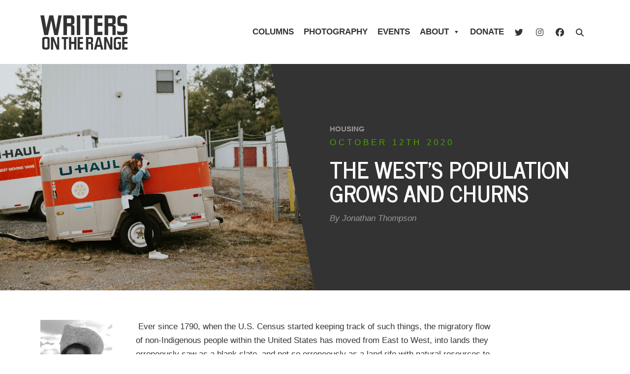

--- FILE ---
content_type: text/html; charset=UTF-8
request_url: https://writersontherange.org/zxk7p05rkb6wvgnjxmke63f8lrht3x/
body_size: 18711
content:
<!DOCTYPE html>
<html lang="en-US">
<head>
<meta charset="UTF-8" />
<link rel="profile" href="http://gmpg.org/xfn/11" />
<meta name="viewport" content="width=device-width, initial-scale=1, shrink-to-fit=no">
<link rel="pingback" href="https://writersontherange.org/xmlrpc.php" />
<meta name='robots' content='index, follow, max-image-preview:large, max-snippet:-1, max-video-preview:-1' />
<!-- This site is optimized with the Yoast SEO plugin v26.8 - https://yoast.com/product/yoast-seo-wordpress/ -->
<title>The West’s Population Grows and Churns - Writers On The Range</title>
<link rel="canonical" href="https://writersontherange.org/zxk7p05rkb6wvgnjxmke63f8lrht3x/" />
<meta property="og:locale" content="en_US" />
<meta property="og:type" content="article" />
<meta property="og:title" content="The West’s Population Grows and Churns - Writers On The Range" />
<meta property="og:description" content="“Americans are still mobile and still moving West..”" />
<meta property="og:url" content="https://writersontherange.org/zxk7p05rkb6wvgnjxmke63f8lrht3x/" />
<meta property="og:site_name" content="Writers On The Range" />
<meta property="article:publisher" content="https://www.facebook.com/groups/144390027329611" />
<meta property="article:published_time" content="2020-10-12T14:49:08+00:00" />
<meta property="article:modified_time" content="2021-06-14T19:36:04+00:00" />
<meta property="og:image" content="https://i0.wp.com/writersontherange.org/wp-content/uploads/2021/05/image-asset-12.jpg?fit=750%2C500&ssl=1" />
<meta property="og:image:width" content="750" />
<meta property="og:image:height" content="500" />
<meta property="og:image:type" content="image/jpeg" />
<meta name="author" content="Alan Urquhart" />
<meta name="twitter:card" content="summary_large_image" />
<meta name="twitter:creator" content="@WritersRange" />
<meta name="twitter:site" content="@WritersRange" />
<meta name="twitter:label1" content="Written by" />
<meta name="twitter:data1" content="Alan Urquhart" />
<meta name="twitter:label2" content="Est. reading time" />
<meta name="twitter:data2" content="4 minutes" />
<script type="application/ld+json" class="yoast-schema-graph">{"@context":"https://schema.org","@graph":[{"@type":"Article","@id":"https://writersontherange.org/zxk7p05rkb6wvgnjxmke63f8lrht3x/#article","isPartOf":{"@id":"https://writersontherange.org/zxk7p05rkb6wvgnjxmke63f8lrht3x/"},"author":{"name":"Alan Urquhart","@id":"https://writersontherange.org/#/schema/person/1fdcdcf259b991e0e2ed6749c1fbd905"},"headline":"The West’s Population Grows and Churns","datePublished":"2020-10-12T14:49:08+00:00","dateModified":"2021-06-14T19:36:04+00:00","mainEntityOfPage":{"@id":"https://writersontherange.org/zxk7p05rkb6wvgnjxmke63f8lrht3x/"},"wordCount":754,"publisher":{"@id":"https://writersontherange.org/#organization"},"image":{"@id":"https://writersontherange.org/zxk7p05rkb6wvgnjxmke63f8lrht3x/#primaryimage"},"thumbnailUrl":"https://i0.wp.com/writersontherange.org/wp-content/uploads/2021/05/image-asset-12.jpg?fit=750%2C500&ssl=1","keywords":["emigration","housing","jackson turner","migration"],"articleSection":["Housing"],"inLanguage":"en-US"},{"@type":"WebPage","@id":"https://writersontherange.org/zxk7p05rkb6wvgnjxmke63f8lrht3x/","url":"https://writersontherange.org/zxk7p05rkb6wvgnjxmke63f8lrht3x/","name":"The West’s Population Grows and Churns - Writers On The Range","isPartOf":{"@id":"https://writersontherange.org/#website"},"primaryImageOfPage":{"@id":"https://writersontherange.org/zxk7p05rkb6wvgnjxmke63f8lrht3x/#primaryimage"},"image":{"@id":"https://writersontherange.org/zxk7p05rkb6wvgnjxmke63f8lrht3x/#primaryimage"},"thumbnailUrl":"https://i0.wp.com/writersontherange.org/wp-content/uploads/2021/05/image-asset-12.jpg?fit=750%2C500&ssl=1","datePublished":"2020-10-12T14:49:08+00:00","dateModified":"2021-06-14T19:36:04+00:00","breadcrumb":{"@id":"https://writersontherange.org/zxk7p05rkb6wvgnjxmke63f8lrht3x/#breadcrumb"},"inLanguage":"en-US","potentialAction":[{"@type":"ReadAction","target":["https://writersontherange.org/zxk7p05rkb6wvgnjxmke63f8lrht3x/"]}]},{"@type":"ImageObject","inLanguage":"en-US","@id":"https://writersontherange.org/zxk7p05rkb6wvgnjxmke63f8lrht3x/#primaryimage","url":"https://i0.wp.com/writersontherange.org/wp-content/uploads/2021/05/image-asset-12.jpg?fit=750%2C500&ssl=1","contentUrl":"https://i0.wp.com/writersontherange.org/wp-content/uploads/2021/05/image-asset-12.jpg?fit=750%2C500&ssl=1","width":750,"height":500,"caption":"Photograph by Brooke Cagle, courtesty of Unsplash"},{"@type":"BreadcrumbList","@id":"https://writersontherange.org/zxk7p05rkb6wvgnjxmke63f8lrht3x/#breadcrumb","itemListElement":[{"@type":"ListItem","position":1,"name":"Home","item":"https://writersontherange.org/"},{"@type":"ListItem","position":2,"name":"Columns","item":"https://writersontherange.org/columns/"},{"@type":"ListItem","position":3,"name":"The West’s Population Grows and Churns"}]},{"@type":"WebSite","@id":"https://writersontherange.org/#website","url":"https://writersontherange.org/","name":"Writers On The Range","description":"Syndicated Opinion for the American West","publisher":{"@id":"https://writersontherange.org/#organization"},"potentialAction":[{"@type":"SearchAction","target":{"@type":"EntryPoint","urlTemplate":"https://writersontherange.org/?s={search_term_string}"},"query-input":{"@type":"PropertyValueSpecification","valueRequired":true,"valueName":"search_term_string"}}],"inLanguage":"en-US"},{"@type":"Organization","@id":"https://writersontherange.org/#organization","name":"Writers on the Range","url":"https://writersontherange.org/","logo":{"@type":"ImageObject","inLanguage":"en-US","@id":"https://writersontherange.org/#/schema/logo/image/","url":"https://i0.wp.com/writersontherange.org/wp-content/uploads/2021/05/Writers-on-the-Range.png?fit=816%2C324&ssl=1","contentUrl":"https://i0.wp.com/writersontherange.org/wp-content/uploads/2021/05/Writers-on-the-Range.png?fit=816%2C324&ssl=1","width":816,"height":324,"caption":"Writers on the Range"},"image":{"@id":"https://writersontherange.org/#/schema/logo/image/"},"sameAs":["https://www.facebook.com/groups/144390027329611","https://x.com/WritersRange","https://www.instagram.com/writersrange"]},{"@type":"Person","@id":"https://writersontherange.org/#/schema/person/1fdcdcf259b991e0e2ed6749c1fbd905","name":"Alan Urquhart","sameAs":["https://writersontherange:8890"],"url":"https://writersontherange.org/author/alanurquhart/"}]}</script>
<!-- / Yoast SEO plugin. -->
<link rel='dns-prefetch' href='//cdn.rawgit.com' />
<link rel='dns-prefetch' href='//stats.wp.com' />
<link rel='dns-prefetch' href='//cdn.jsdelivr.net' />
<link rel='dns-prefetch' href='//use.fontawesome.com' />
<link rel='dns-prefetch' href='//fonts.googleapis.com' />
<link rel='dns-prefetch' href='//www.googletagmanager.com' />
<link rel='preconnect' href='//i0.wp.com' />
<link rel='preconnect' href='//c0.wp.com' />
<link rel="alternate" type="application/rss+xml" title="Writers On The Range &raquo; The West’s Population Grows and Churns Comments Feed" href="https://writersontherange.org/zxk7p05rkb6wvgnjxmke63f8lrht3x/feed/" />
<link rel="alternate" title="oEmbed (JSON)" type="application/json+oembed" href="https://writersontherange.org/wp-json/oembed/1.0/embed?url=https%3A%2F%2Fwritersontherange.org%2Fzxk7p05rkb6wvgnjxmke63f8lrht3x%2F" />
<link rel="alternate" title="oEmbed (XML)" type="text/xml+oembed" href="https://writersontherange.org/wp-json/oembed/1.0/embed?url=https%3A%2F%2Fwritersontherange.org%2Fzxk7p05rkb6wvgnjxmke63f8lrht3x%2F&#038;format=xml" />
<style id='wp-img-auto-sizes-contain-inline-css' type='text/css'>
img:is([sizes=auto i],[sizes^="auto," i]){contain-intrinsic-size:3000px 1500px}
/*# sourceURL=wp-img-auto-sizes-contain-inline-css */
</style>
<style id='wp-block-library-inline-css' type='text/css'>
:root{--wp-block-synced-color:#7a00df;--wp-block-synced-color--rgb:122,0,223;--wp-bound-block-color:var(--wp-block-synced-color);--wp-editor-canvas-background:#ddd;--wp-admin-theme-color:#007cba;--wp-admin-theme-color--rgb:0,124,186;--wp-admin-theme-color-darker-10:#006ba1;--wp-admin-theme-color-darker-10--rgb:0,107,160.5;--wp-admin-theme-color-darker-20:#005a87;--wp-admin-theme-color-darker-20--rgb:0,90,135;--wp-admin-border-width-focus:2px}@media (min-resolution:192dpi){:root{--wp-admin-border-width-focus:1.5px}}.wp-element-button{cursor:pointer}:root .has-very-light-gray-background-color{background-color:#eee}:root .has-very-dark-gray-background-color{background-color:#313131}:root .has-very-light-gray-color{color:#eee}:root .has-very-dark-gray-color{color:#313131}:root .has-vivid-green-cyan-to-vivid-cyan-blue-gradient-background{background:linear-gradient(135deg,#00d084,#0693e3)}:root .has-purple-crush-gradient-background{background:linear-gradient(135deg,#34e2e4,#4721fb 50%,#ab1dfe)}:root .has-hazy-dawn-gradient-background{background:linear-gradient(135deg,#faaca8,#dad0ec)}:root .has-subdued-olive-gradient-background{background:linear-gradient(135deg,#fafae1,#67a671)}:root .has-atomic-cream-gradient-background{background:linear-gradient(135deg,#fdd79a,#004a59)}:root .has-nightshade-gradient-background{background:linear-gradient(135deg,#330968,#31cdcf)}:root .has-midnight-gradient-background{background:linear-gradient(135deg,#020381,#2874fc)}:root{--wp--preset--font-size--normal:16px;--wp--preset--font-size--huge:42px}.has-regular-font-size{font-size:1em}.has-larger-font-size{font-size:2.625em}.has-normal-font-size{font-size:var(--wp--preset--font-size--normal)}.has-huge-font-size{font-size:var(--wp--preset--font-size--huge)}.has-text-align-center{text-align:center}.has-text-align-left{text-align:left}.has-text-align-right{text-align:right}.has-fit-text{white-space:nowrap!important}#end-resizable-editor-section{display:none}.aligncenter{clear:both}.items-justified-left{justify-content:flex-start}.items-justified-center{justify-content:center}.items-justified-right{justify-content:flex-end}.items-justified-space-between{justify-content:space-between}.screen-reader-text{border:0;clip-path:inset(50%);height:1px;margin:-1px;overflow:hidden;padding:0;position:absolute;width:1px;word-wrap:normal!important}.screen-reader-text:focus{background-color:#ddd;clip-path:none;color:#444;display:block;font-size:1em;height:auto;left:5px;line-height:normal;padding:15px 23px 14px;text-decoration:none;top:5px;width:auto;z-index:100000}html :where(.has-border-color){border-style:solid}html :where([style*=border-top-color]){border-top-style:solid}html :where([style*=border-right-color]){border-right-style:solid}html :where([style*=border-bottom-color]){border-bottom-style:solid}html :where([style*=border-left-color]){border-left-style:solid}html :where([style*=border-width]){border-style:solid}html :where([style*=border-top-width]){border-top-style:solid}html :where([style*=border-right-width]){border-right-style:solid}html :where([style*=border-bottom-width]){border-bottom-style:solid}html :where([style*=border-left-width]){border-left-style:solid}html :where(img[class*=wp-image-]){height:auto;max-width:100%}:where(figure){margin:0 0 1em}html :where(.is-position-sticky){--wp-admin--admin-bar--position-offset:var(--wp-admin--admin-bar--height,0px)}@media screen and (max-width:600px){html :where(.is-position-sticky){--wp-admin--admin-bar--position-offset:0px}}
/*# sourceURL=wp-block-library-inline-css */
</style><style id='wp-block-paragraph-inline-css' type='text/css'>
.is-small-text{font-size:.875em}.is-regular-text{font-size:1em}.is-large-text{font-size:2.25em}.is-larger-text{font-size:3em}.has-drop-cap:not(:focus):first-letter{float:left;font-size:8.4em;font-style:normal;font-weight:100;line-height:.68;margin:.05em .1em 0 0;text-transform:uppercase}body.rtl .has-drop-cap:not(:focus):first-letter{float:none;margin-left:.1em}p.has-drop-cap.has-background{overflow:hidden}:root :where(p.has-background){padding:1.25em 2.375em}:where(p.has-text-color:not(.has-link-color)) a{color:inherit}p.has-text-align-left[style*="writing-mode:vertical-lr"],p.has-text-align-right[style*="writing-mode:vertical-rl"]{rotate:180deg}
/*# sourceURL=https://c0.wp.com/c/6.9/wp-includes/blocks/paragraph/style.min.css */
</style>
<style id='global-styles-inline-css' type='text/css'>
:root{--wp--preset--aspect-ratio--square: 1;--wp--preset--aspect-ratio--4-3: 4/3;--wp--preset--aspect-ratio--3-4: 3/4;--wp--preset--aspect-ratio--3-2: 3/2;--wp--preset--aspect-ratio--2-3: 2/3;--wp--preset--aspect-ratio--16-9: 16/9;--wp--preset--aspect-ratio--9-16: 9/16;--wp--preset--color--black: #000000;--wp--preset--color--cyan-bluish-gray: #abb8c3;--wp--preset--color--white: #ffffff;--wp--preset--color--pale-pink: #f78da7;--wp--preset--color--vivid-red: #cf2e2e;--wp--preset--color--luminous-vivid-orange: #ff6900;--wp--preset--color--luminous-vivid-amber: #fcb900;--wp--preset--color--light-green-cyan: #7bdcb5;--wp--preset--color--vivid-green-cyan: #00d084;--wp--preset--color--pale-cyan-blue: #8ed1fc;--wp--preset--color--vivid-cyan-blue: #0693e3;--wp--preset--color--vivid-purple: #9b51e0;--wp--preset--color--wotr-green: #4fa300;--wp--preset--gradient--vivid-cyan-blue-to-vivid-purple: linear-gradient(135deg,rgb(6,147,227) 0%,rgb(155,81,224) 100%);--wp--preset--gradient--light-green-cyan-to-vivid-green-cyan: linear-gradient(135deg,rgb(122,220,180) 0%,rgb(0,208,130) 100%);--wp--preset--gradient--luminous-vivid-amber-to-luminous-vivid-orange: linear-gradient(135deg,rgb(252,185,0) 0%,rgb(255,105,0) 100%);--wp--preset--gradient--luminous-vivid-orange-to-vivid-red: linear-gradient(135deg,rgb(255,105,0) 0%,rgb(207,46,46) 100%);--wp--preset--gradient--very-light-gray-to-cyan-bluish-gray: linear-gradient(135deg,rgb(238,238,238) 0%,rgb(169,184,195) 100%);--wp--preset--gradient--cool-to-warm-spectrum: linear-gradient(135deg,rgb(74,234,220) 0%,rgb(151,120,209) 20%,rgb(207,42,186) 40%,rgb(238,44,130) 60%,rgb(251,105,98) 80%,rgb(254,248,76) 100%);--wp--preset--gradient--blush-light-purple: linear-gradient(135deg,rgb(255,206,236) 0%,rgb(152,150,240) 100%);--wp--preset--gradient--blush-bordeaux: linear-gradient(135deg,rgb(254,205,165) 0%,rgb(254,45,45) 50%,rgb(107,0,62) 100%);--wp--preset--gradient--luminous-dusk: linear-gradient(135deg,rgb(255,203,112) 0%,rgb(199,81,192) 50%,rgb(65,88,208) 100%);--wp--preset--gradient--pale-ocean: linear-gradient(135deg,rgb(255,245,203) 0%,rgb(182,227,212) 50%,rgb(51,167,181) 100%);--wp--preset--gradient--electric-grass: linear-gradient(135deg,rgb(202,248,128) 0%,rgb(113,206,126) 100%);--wp--preset--gradient--midnight: linear-gradient(135deg,rgb(2,3,129) 0%,rgb(40,116,252) 100%);--wp--preset--font-size--small: 13px;--wp--preset--font-size--medium: 20px;--wp--preset--font-size--large: 36px;--wp--preset--font-size--x-large: 42px;--wp--preset--spacing--20: 0.44rem;--wp--preset--spacing--30: 0.67rem;--wp--preset--spacing--40: 1rem;--wp--preset--spacing--50: 1.5rem;--wp--preset--spacing--60: 2.25rem;--wp--preset--spacing--70: 3.38rem;--wp--preset--spacing--80: 5.06rem;--wp--preset--shadow--natural: 6px 6px 9px rgba(0, 0, 0, 0.2);--wp--preset--shadow--deep: 12px 12px 50px rgba(0, 0, 0, 0.4);--wp--preset--shadow--sharp: 6px 6px 0px rgba(0, 0, 0, 0.2);--wp--preset--shadow--outlined: 6px 6px 0px -3px rgb(255, 255, 255), 6px 6px rgb(0, 0, 0);--wp--preset--shadow--crisp: 6px 6px 0px rgb(0, 0, 0);}:where(.is-layout-flex){gap: 0.5em;}:where(.is-layout-grid){gap: 0.5em;}body .is-layout-flex{display: flex;}.is-layout-flex{flex-wrap: wrap;align-items: center;}.is-layout-flex > :is(*, div){margin: 0;}body .is-layout-grid{display: grid;}.is-layout-grid > :is(*, div){margin: 0;}:where(.wp-block-columns.is-layout-flex){gap: 2em;}:where(.wp-block-columns.is-layout-grid){gap: 2em;}:where(.wp-block-post-template.is-layout-flex){gap: 1.25em;}:where(.wp-block-post-template.is-layout-grid){gap: 1.25em;}.has-black-color{color: var(--wp--preset--color--black) !important;}.has-cyan-bluish-gray-color{color: var(--wp--preset--color--cyan-bluish-gray) !important;}.has-white-color{color: var(--wp--preset--color--white) !important;}.has-pale-pink-color{color: var(--wp--preset--color--pale-pink) !important;}.has-vivid-red-color{color: var(--wp--preset--color--vivid-red) !important;}.has-luminous-vivid-orange-color{color: var(--wp--preset--color--luminous-vivid-orange) !important;}.has-luminous-vivid-amber-color{color: var(--wp--preset--color--luminous-vivid-amber) !important;}.has-light-green-cyan-color{color: var(--wp--preset--color--light-green-cyan) !important;}.has-vivid-green-cyan-color{color: var(--wp--preset--color--vivid-green-cyan) !important;}.has-pale-cyan-blue-color{color: var(--wp--preset--color--pale-cyan-blue) !important;}.has-vivid-cyan-blue-color{color: var(--wp--preset--color--vivid-cyan-blue) !important;}.has-vivid-purple-color{color: var(--wp--preset--color--vivid-purple) !important;}.has-black-background-color{background-color: var(--wp--preset--color--black) !important;}.has-cyan-bluish-gray-background-color{background-color: var(--wp--preset--color--cyan-bluish-gray) !important;}.has-white-background-color{background-color: var(--wp--preset--color--white) !important;}.has-pale-pink-background-color{background-color: var(--wp--preset--color--pale-pink) !important;}.has-vivid-red-background-color{background-color: var(--wp--preset--color--vivid-red) !important;}.has-luminous-vivid-orange-background-color{background-color: var(--wp--preset--color--luminous-vivid-orange) !important;}.has-luminous-vivid-amber-background-color{background-color: var(--wp--preset--color--luminous-vivid-amber) !important;}.has-light-green-cyan-background-color{background-color: var(--wp--preset--color--light-green-cyan) !important;}.has-vivid-green-cyan-background-color{background-color: var(--wp--preset--color--vivid-green-cyan) !important;}.has-pale-cyan-blue-background-color{background-color: var(--wp--preset--color--pale-cyan-blue) !important;}.has-vivid-cyan-blue-background-color{background-color: var(--wp--preset--color--vivid-cyan-blue) !important;}.has-vivid-purple-background-color{background-color: var(--wp--preset--color--vivid-purple) !important;}.has-black-border-color{border-color: var(--wp--preset--color--black) !important;}.has-cyan-bluish-gray-border-color{border-color: var(--wp--preset--color--cyan-bluish-gray) !important;}.has-white-border-color{border-color: var(--wp--preset--color--white) !important;}.has-pale-pink-border-color{border-color: var(--wp--preset--color--pale-pink) !important;}.has-vivid-red-border-color{border-color: var(--wp--preset--color--vivid-red) !important;}.has-luminous-vivid-orange-border-color{border-color: var(--wp--preset--color--luminous-vivid-orange) !important;}.has-luminous-vivid-amber-border-color{border-color: var(--wp--preset--color--luminous-vivid-amber) !important;}.has-light-green-cyan-border-color{border-color: var(--wp--preset--color--light-green-cyan) !important;}.has-vivid-green-cyan-border-color{border-color: var(--wp--preset--color--vivid-green-cyan) !important;}.has-pale-cyan-blue-border-color{border-color: var(--wp--preset--color--pale-cyan-blue) !important;}.has-vivid-cyan-blue-border-color{border-color: var(--wp--preset--color--vivid-cyan-blue) !important;}.has-vivid-purple-border-color{border-color: var(--wp--preset--color--vivid-purple) !important;}.has-vivid-cyan-blue-to-vivid-purple-gradient-background{background: var(--wp--preset--gradient--vivid-cyan-blue-to-vivid-purple) !important;}.has-light-green-cyan-to-vivid-green-cyan-gradient-background{background: var(--wp--preset--gradient--light-green-cyan-to-vivid-green-cyan) !important;}.has-luminous-vivid-amber-to-luminous-vivid-orange-gradient-background{background: var(--wp--preset--gradient--luminous-vivid-amber-to-luminous-vivid-orange) !important;}.has-luminous-vivid-orange-to-vivid-red-gradient-background{background: var(--wp--preset--gradient--luminous-vivid-orange-to-vivid-red) !important;}.has-very-light-gray-to-cyan-bluish-gray-gradient-background{background: var(--wp--preset--gradient--very-light-gray-to-cyan-bluish-gray) !important;}.has-cool-to-warm-spectrum-gradient-background{background: var(--wp--preset--gradient--cool-to-warm-spectrum) !important;}.has-blush-light-purple-gradient-background{background: var(--wp--preset--gradient--blush-light-purple) !important;}.has-blush-bordeaux-gradient-background{background: var(--wp--preset--gradient--blush-bordeaux) !important;}.has-luminous-dusk-gradient-background{background: var(--wp--preset--gradient--luminous-dusk) !important;}.has-pale-ocean-gradient-background{background: var(--wp--preset--gradient--pale-ocean) !important;}.has-electric-grass-gradient-background{background: var(--wp--preset--gradient--electric-grass) !important;}.has-midnight-gradient-background{background: var(--wp--preset--gradient--midnight) !important;}.has-small-font-size{font-size: var(--wp--preset--font-size--small) !important;}.has-medium-font-size{font-size: var(--wp--preset--font-size--medium) !important;}.has-large-font-size{font-size: var(--wp--preset--font-size--large) !important;}.has-x-large-font-size{font-size: var(--wp--preset--font-size--x-large) !important;}
/*# sourceURL=global-styles-inline-css */
</style>
<style id='classic-theme-styles-inline-css' type='text/css'>
/*! This file is auto-generated */
.wp-block-button__link{color:#fff;background-color:#32373c;border-radius:9999px;box-shadow:none;text-decoration:none;padding:calc(.667em + 2px) calc(1.333em + 2px);font-size:1.125em}.wp-block-file__button{background:#32373c;color:#fff;text-decoration:none}
/*# sourceURL=/wp-includes/css/classic-themes.min.css */
</style>
<!-- <link rel='stylesheet' id='wp-bootstrap-blocks-styles-css' href='https://writersontherange.org/wp-content/plugins/wp-bootstrap-blocks/build/style-index.css?ver=5.2.1.1769048331' type='text/css' media='all' /> -->
<!-- <link rel='stylesheet' id='automatic-upload-images-css' href='https://writersontherange.org/wp-content/plugins/automatic-upload-images/public/css/automatic-upload-images-public.css?ver=1.0.0.1769048331' type='text/css' media='all' /> -->
<!-- <link rel='stylesheet' id='cookie-law-info-css' href='https://writersontherange.org/wp-content/plugins/cookie-law-info/legacy/public/css/cookie-law-info-public.css?ver=3.3.9.1.1769048331' type='text/css' media='all' /> -->
<!-- <link rel='stylesheet' id='cookie-law-info-gdpr-css' href='https://writersontherange.org/wp-content/plugins/cookie-law-info/legacy/public/css/cookie-law-info-gdpr.css?ver=3.3.9.1.1769048331' type='text/css' media='all' /> -->
<!-- <link rel='stylesheet' id='ivory-search-styles-css' href='https://writersontherange.org/wp-content/plugins/add-search-to-menu/public/css/ivory-search.min.css?ver=5.5.7.1769048331' type='text/css' media='all' /> -->
<!-- <link rel='stylesheet' id='megamenu-css' href='https://writersontherange.org/wp-content/uploads/maxmegamenu/style.css?ver=589c07.1769048331' type='text/css' media='all' /> -->
<link rel="stylesheet" type="text/css" href="//writersontherange.org/wp-content/cache/wpfc-minified/mouwkrvv/fqj65.css" media="all"/>
<link rel='stylesheet' id='dashicons-css' href='https://c0.wp.com/c/6.9/wp-includes/css/dashicons.min.css?ver=1769048331' type='text/css' media='all' />
<!-- <link rel='stylesheet' id='megamenu-genericons-css' href='https://writersontherange.org/wp-content/plugins/megamenu-pro/icons/genericons/genericons/genericons.css?ver=2.4.1769048331' type='text/css' media='all' /> -->
<!-- <link rel='stylesheet' id='megamenu-fontawesome-css' href='https://writersontherange.org/wp-content/plugins/megamenu-pro/icons/fontawesome/css/font-awesome.min.css?ver=2.4.1769048331' type='text/css' media='all' /> -->
<!-- <link rel='stylesheet' id='megamenu-fontawesome5-css' href='https://writersontherange.org/wp-content/plugins/megamenu-pro/icons/fontawesome5/css/all.min.css?ver=2.4.1769048331' type='text/css' media='all' /> -->
<!-- <link rel='stylesheet' id='megamenu-fontawesome6-css' href='https://writersontherange.org/wp-content/plugins/megamenu-pro/icons/fontawesome6/css/all.min.css?ver=2.4.1769048331' type='text/css' media='all' /> -->
<link rel="stylesheet" type="text/css" href="//writersontherange.org/wp-content/cache/wpfc-minified/e4uukh44/fqj65.css" media="all"/>
<link rel='stylesheet' id='AOS_animate-css' href='https://cdn.rawgit.com/michalsnik/aos/2.1.1/dist/aos.css?ver=1769048331' type='text/css' media='all' />
<link rel='stylesheet' id='font-awesome-official-css' href='https://use.fontawesome.com/releases/v6.6.0/css/all.css?ver=1769048331' type='text/css' media='all' integrity="sha384-h/hnnw1Bi4nbpD6kE7nYfCXzovi622sY5WBxww8ARKwpdLj5kUWjRuyiXaD1U2JT" crossorigin="anonymous" />
<!-- <link rel='stylesheet' id='sib-front-css-css' href='https://writersontherange.org/wp-content/plugins/mailin/css/mailin-front.css?ver=6.9.1769048331' type='text/css' media='all' /> -->
<!-- <link rel='stylesheet' id='default-css-css' href='https://writersontherange.org/wp-content/themes/writersontherange/style.css?ver=6.9.1769048331' type='text/css' media='all' /> -->
<link rel="stylesheet" type="text/css" href="//writersontherange.org/wp-content/cache/wpfc-minified/moy81l0s/fqj65.css" media="all"/>
<link rel='stylesheet' id='googlefonts-css-css' href='https://fonts.googleapis.com/css2?family=News+Cycle%3Awght%40400%3B700&#038;display=swap&#038;ver=6.9.1769048331' type='text/css' media='all' />
<link rel='stylesheet' id='bootstrap-css-css' href='https://cdn.jsdelivr.net/npm/bootstrap@5.0.1/dist/css/bootstrap.min.css?ver=6.9.1769048331' type='text/css' media='all' />
<!-- <link rel='stylesheet' id='editor-css-css' href='https://writersontherange.org/wp-content/themes/writersontherange/css/editor-style.css?ver=6.9.1769048331' type='text/css' media='all' /> -->
<!-- <link rel='stylesheet' id='theme-css-css' href='https://writersontherange.org/wp-content/themes/writersontherange/css/theme.css?ver=6.9.1769048331' type='text/css' media='all' /> -->
<!-- <link rel='stylesheet' id='forms-css-css' href='https://writersontherange.org/wp-content/themes/writersontherange/css/forms.css?ver=6.9.1769048331' type='text/css' media='all' /> -->
<link rel="stylesheet" type="text/css" href="//writersontherange.org/wp-content/cache/wpfc-minified/lm1qv7k1/fqj65.css" media="all"/>
<link rel='stylesheet' id='font-awesome-official-v4shim-css' href='https://use.fontawesome.com/releases/v6.6.0/css/v4-shims.css?ver=1769048331' type='text/css' media='all' integrity="sha384-Heamg4F/EELwbmnBJapxaWTkcdX/DCrJpYgSshI5BkI7xghn3RvDcpG+1xUJt/7K" crossorigin="anonymous" />
<script type="text/javascript" data-cfasync="false" src="https://c0.wp.com/c/6.9/wp-includes/js/jquery/jquery.min.js?ver=1769048331" id="jquery-core-js"></script>
<script type="text/javascript" src="https://c0.wp.com/c/6.9/wp-includes/js/jquery/jquery-migrate.min.js?ver=1769048331" id="jquery-migrate-js"></script>
<script type="text/javascript" src="https://writersontherange.org/wp-content/plugins/automatic-upload-images/public/js/automatic-upload-images-public.js?ver=1.0.0.1769048331" id="automatic-upload-images-js"></script>
<script type="text/javascript" id="cookie-law-info-js-extra">
/* <![CDATA[ */
var Cli_Data = {"nn_cookie_ids":["CookieLawInfoConsent","cookielawinfo-checkbox-advertisement","_ga","_gid","_gat_gtag_UA_197913836_1"],"cookielist":[],"non_necessary_cookies":{"necessary":["CookieLawInfoConsent"],"analytics":["_ga","_gid","_gat_gtag_UA_197913836_1"]},"ccpaEnabled":"1","ccpaRegionBased":"","ccpaBarEnabled":"","strictlyEnabled":["necessary","obligatoire"],"ccpaType":"ccpa","js_blocking":"1","custom_integration":"","triggerDomRefresh":"","secure_cookies":""};
var cli_cookiebar_settings = {"animate_speed_hide":"500","animate_speed_show":"500","background":"#FFF","border":"#b1a6a6c2","border_on":"","button_1_button_colour":"#4fa300","button_1_button_hover":"#3f8200","button_1_link_colour":"#fff","button_1_as_button":"1","button_1_new_win":"","button_2_button_colour":"#333","button_2_button_hover":"#292929","button_2_link_colour":"#444","button_2_as_button":"","button_2_hidebar":"","button_3_button_colour":"#dedfe0","button_3_button_hover":"#b2b2b3","button_3_link_colour":"#333333","button_3_as_button":"1","button_3_new_win":"","button_4_button_colour":"#dedfe0","button_4_button_hover":"#b2b2b3","button_4_link_colour":"#333333","button_4_as_button":"1","button_7_button_colour":"#4fa300","button_7_button_hover":"#3f8200","button_7_link_colour":"#fff","button_7_as_button":"1","button_7_new_win":"","font_family":"inherit","header_fix":"","notify_animate_hide":"1","notify_animate_show":"","notify_div_id":"#cookie-law-info-bar","notify_position_horizontal":"right","notify_position_vertical":"bottom","scroll_close":"","scroll_close_reload":"","accept_close_reload":"","reject_close_reload":"","showagain_tab":"","showagain_background":"#fff","showagain_border":"#000","showagain_div_id":"#cookie-law-info-again","showagain_x_position":"100px","text":"#333333","show_once_yn":"","show_once":"10000","logging_on":"","as_popup":"","popup_overlay":"1","bar_heading_text":"","cookie_bar_as":"banner","popup_showagain_position":"bottom-right","widget_position":"left"};
var log_object = {"ajax_url":"https://writersontherange.org/wp-admin/admin-ajax.php"};
//# sourceURL=cookie-law-info-js-extra
/* ]]> */
</script>
<script type="text/javascript" src="https://writersontherange.org/wp-content/plugins/cookie-law-info/legacy/public/js/cookie-law-info-public.js?ver=3.3.9.1.1769048331" id="cookie-law-info-js"></script>
<script type="text/javascript" id="cookie-law-info-ccpa-js-extra">
/* <![CDATA[ */
var ccpa_data = {"opt_out_prompt":"Do you really wish to opt out?","opt_out_confirm":"Confirm","opt_out_cancel":"Cancel"};
//# sourceURL=cookie-law-info-ccpa-js-extra
/* ]]> */
</script>
<script type="text/javascript" src="https://writersontherange.org/wp-content/plugins/cookie-law-info/legacy/admin/modules/ccpa/assets/js/cookie-law-info-ccpa.js?ver=3.3.9.1.1769048331" id="cookie-law-info-ccpa-js"></script>
<script type="text/javascript" id="sib-front-js-js-extra">
/* <![CDATA[ */
var sibErrMsg = {"invalidMail":"Please fill out valid email address","requiredField":"Please fill out required fields","invalidDateFormat":"Please fill out valid date format","invalidSMSFormat":"Please fill out valid phone number"};
var ajax_sib_front_object = {"ajax_url":"https://writersontherange.org/wp-admin/admin-ajax.php","ajax_nonce":"802d2b8730","flag_url":"https://writersontherange.org/wp-content/plugins/mailin/img/flags/"};
//# sourceURL=sib-front-js-js-extra
/* ]]> */
</script>
<script type="text/javascript" src="https://writersontherange.org/wp-content/plugins/mailin/js/mailin-front.js?ver=1729961751.1769048331" id="sib-front-js-js"></script>
<link rel="https://api.w.org/" href="https://writersontherange.org/wp-json/" /><link rel="alternate" title="JSON" type="application/json" href="https://writersontherange.org/wp-json/wp/v2/posts/333" /><link rel="EditURI" type="application/rsd+xml" title="RSD" href="https://writersontherange.org/xmlrpc.php?rsd" />
<meta name="generator" content="WordPress 6.9" />
<link rel='shortlink' href='https://writersontherange.org/?p=333' />
<meta name="generator" content="Site Kit by Google 1.170.0" />	<style>img#wpstats{display:none}</style>
<style type="text/css">/** Mega Menu CSS: fs **/</style>
<style type="text/css" media="screen">.is-menu path.search-icon-path { fill: #848484;}body .popup-search-close:after, body .search-close:after { border-color: #848484;}body .popup-search-close:before, body .search-close:before { border-color: #848484;}</style>			<style type="text/css">
#is-ajax-search-result-877 .is-ajax-search-post:hover,
#is-ajax-search-result-877 .is-show-more-results:hover,
#is-ajax-search-details-877 .is-ajax-search-tags-details > div:hover,
#is-ajax-search-details-877 .is-ajax-search-categories-details > div:hover {
background-color: #eaeaea !important;
}
#is-ajax-search-result-877 a,
#is-ajax-search-details-877 a:not(.button) {
color: #4fa300 !important;
}
#is-ajax-search-details-877 .is-ajax-woocommerce-actions a.button {
background-color: #4fa300 !important;
}
#is-ajax-search-result-877 .is-ajax-search-post,
#is-ajax-search-details-877 .is-ajax-search-post-details {
border-color: #ffffff !important;
}
#is-ajax-search-result-877,
#is-ajax-search-details-877 {
background-color: #ffffff !important;
}
.is-form-id-877 .is-search-submit:focus,
.is-form-id-877 .is-search-submit:hover,
.is-form-id-877 .is-search-submit,
.is-form-id-877 .is-search-icon {
color: #ffffff !important;            background-color: #4fa300 !important;            border-color: #4fa300 !important;			}
.is-form-id-877 .is-search-submit path {
fill: #ffffff !important;            	}
</style>
<!-- <link rel='stylesheet' id='cookie-law-info-table-css' href='https://writersontherange.org/wp-content/plugins/cookie-law-info/legacy/public/css/cookie-law-info-table.css?ver=3.3.9.1.1769048331' type='text/css' media='all' /> -->
<link rel="stylesheet" type="text/css" href="//writersontherange.org/wp-content/cache/wpfc-minified/jymkw10y/fqj65.css" media="all"/>
</head>
<body>
<header>
<nav>
<div class="container">
<div class="row g-0">
<div class="col-6 d-block d-lg-none logo-mobile">
<a href="https://writersontherange.org">
<svg id="Layer_1" data-name="Layer 1" xmlns="http://www.w3.org/2000/svg" width="176.59" height="70" viewBox="0 0 176.59 70"><defs><style>.cls-1{fill:#333;}</style></defs><path class="cls-1" d="M314.5,257.71,319,284l6-26.27h7.94L338.48,286l4.81-28.25h6.8l-7.7,40h-7.33l-6.13-29.87-6.49,29.87h-7.75l-7.82-40Z" transform="translate(-306.87 -257.53)"/><path class="cls-1" d="M353.41,257.71h15.45c4.87,0,7,1.87,7,6.37v7.28c0,3.12-1,4.2-4.39,5l-1,.24c4.57,1.45,5.41,2.41,5.41,6.19v14.91h-6.55V282c-.06-1.32-.48-2-1.38-2h-7.21v17.73h-7.28Zm12.93,15.81h.29c1.93,0,2.59-.54,2.59-2.16v-5.59c0-1.33-.72-1.81-2.52-1.81h-6.07v9.56Z" transform="translate(-306.87 -257.53)"/><path class="cls-1" d="M380.79,257.71h7v40h-7Z" transform="translate(-306.87 -257.53)"/><path class="cls-1" d="M391.34,257.71h20.74v6.37h-6.79v33.66h-7v-33.6h-7Z" transform="translate(-306.87 -257.53)"/><path class="cls-1" d="M432.64,257.71v6.13H423v9h9.68v6.43H423V291h9.68v6.73H415.87v-40Z" transform="translate(-306.87 -257.53)"/><path class="cls-1" d="M437.07,257.71h15.44c4.87,0,7,1.87,7,6.37v7.28c0,3.12-1,4.2-4.38,5l-1,.24c4.56,1.45,5.4,2.41,5.4,6.19v14.91h-6.55V282c-.06-1.32-.48-2-1.38-2h-7.21v17.73h-7.27ZM450,273.52h.3c1.92,0,2.58-.54,2.58-2.16v-5.59c0-1.33-.72-1.81-2.52-1.81h-6.07v9.56Z" transform="translate(-306.87 -257.53)"/><path class="cls-1" d="M471.35,291.13c3.67,0,5.11-.84,5.11-3.13v-5.95c0-1.68-.48-2.1-2.28-2.1H471c-5.89,0-7.87-1.62-7.87-6.55v-8.71c0-4.69,3.43-7.16,10.16-7.16,3.9,0,6.13.36,8.65,1.45v6.24c-4.27-1.2-5.65-1.44-8.23-1.44-2.89,0-4.15,1-4.15,3v4.51c0,1.68.48,2.1,2.46,2.1h3.67c5.83.06,7.39,1.44,7.39,6.79v8.05c0,6.91-3,9.68-10.28,9.68-5.7,0-6.79-.18-10-1.69v-6.72A22.09,22.09,0,0,0,471.35,291.13Z" transform="translate(-306.87 -257.53)"/><path class="cls-1" d="M310.61,306.35V306c0-1.76.73-3.25,1.83-3.74a17.6,17.6,0,0,1,6-.69c2.71,0,4.51.23,5.54.76s1.68,2,1.68,3.9v15.57c0,2.13-.77,3.93-2,4.65-1,.58-2.55.8-5.15.8a18.61,18.61,0,0,1-5.46-.53c-1.75-.61-2.48-2.06-2.48-4.88v-15.5Zm4.54,13.86v.26c0,2.25.69,2.94,2.9,2.94,2.52,0,3.32-.61,3.32-2.52V307.73c0-2-.53-2.41-2.9-2.41-2.52,0-3.32.57-3.32,2.29v12.6Z" transform="translate(-306.87 -257.53)"/><path class="cls-1" d="M333.86,301.85l7.1,17.71V301.85h4.16v25.41h-5L332.84,309v18.24h-4.51V301.85Z" transform="translate(-306.87 -257.53)"/><path class="cls-1" d="M350.18,301.85h13.17v4H359v21.37h-4.42V305.93h-4.43Z" transform="translate(-306.87 -257.53)"/><path class="cls-1" d="M369.51,301.85v9.77h6v-9.77h4.46v25.41H375.5V315.7h-5.95v11.56h-4.5V301.85Z" transform="translate(-306.87 -257.53)"/><path class="cls-1" d="M393.05,301.85v3.89h-6.14v5.73h6.14v4.08h-6.14V323h6.14v4.27H382.4V301.85Z" transform="translate(-306.87 -257.53)"/><path class="cls-1" d="M399.49,301.85h9.8c3.1,0,4.43,1.18,4.43,4v4.62c0,2-.61,2.67-2.78,3.21-.16,0-.35.07-.65.15,2.9.91,3.43,1.53,3.43,3.93v9.46h-4.16v-10c0-.84-.3-1.26-.88-1.26H404.1v11.25h-4.61Zm8.2,10h.19c1.22,0,1.64-.35,1.64-1.38V307c0-.84-.45-1.14-1.6-1.14h-3.85v6.07Z" transform="translate(-306.87 -257.53)"/><path class="cls-1" d="M429.64,327.26l-1-5.45h-7l-1.26,5.45h-4.77l6.6-25.41h5.69l6.45,25.41Zm-7.29-9.54h5.46l-2.75-12.4Z" transform="translate(-306.87 -257.53)"/><path class="cls-1" d="M441.49,301.85l7.1,17.71V301.85h4.16v25.41h-5L440.46,309v18.24H436V301.85Z" transform="translate(-306.87 -257.53)"/><path class="cls-1" d="M469.94,306.92a9.07,9.07,0,0,0-5.41-1.29c-3.21,0-4.47.76-4.47,2.74v13c0,1.56.76,2.1,3,2.1,2.56,0,3.09-.39,3.09-2.22v-5.76h-2.6v-3.78h6.64v10.92c0,3.55-1.9,4.88-6.75,4.88-6.18,0-7.79-1.18-7.79-5.72V307.53c0-3.85,2.6-5.76,7.9-5.76,3.4,0,4.24.12,6.41.88Z" transform="translate(-306.87 -257.53)"/><path class="cls-1" d="M483.47,301.85v3.89h-6.15v5.73h6.15v4.08h-6.15V323h6.15v4.27H472.82V301.85Z" transform="translate(-306.87 -257.53)"/></svg>
</a>
</div>
<div class="col-6 col-lg-12">
<div class="megamenumain">
<div id="mega-menu-wrap-main-menu" class="mega-menu-wrap"><div class="mega-menu-toggle"><div class="mega-toggle-blocks-left"></div><div class="mega-toggle-blocks-center"></div><div class="mega-toggle-blocks-right"><div class='mega-toggle-block mega-menu-toggle-animated-block mega-toggle-block-1' id='mega-toggle-block-1'><button aria-label="Toggle Menu" class="mega-toggle-animated mega-toggle-animated-slider" type="button" aria-expanded="false">
<span class="mega-toggle-animated-box">
<span class="mega-toggle-animated-inner"></span>
</span>
</button></div></div></div><ul id="mega-menu-main-menu" class="mega-menu max-mega-menu mega-menu-horizontal mega-no-js" data-event="hover_intent" data-effect="fade_up" data-effect-speed="200" data-effect-mobile="slide_right" data-effect-speed-mobile="200" data-mobile-force-width="false" data-second-click="go" data-document-click="collapse" data-vertical-behaviour="standard" data-breakpoint="991" data-unbind="true" data-mobile-state="collapse_all" data-mobile-direction="vertical" data-hover-intent-timeout="300" data-hover-intent-interval="100" data-sticky-enabled="true" data-sticky-desktop="true" data-sticky-mobile="false" data-sticky-offset="0" data-sticky-expand="true" data-sticky-expand-mobile="true" data-sticky-transition="true" data-overlay-desktop="false" data-overlay-mobile="false"><li class="mega-menu-item mega-menu-item-type-post_type mega-menu-item-object-page mega-menu-item-home mega-align-bottom-left mega-menu-flyout mega-item-align-float-left mega-show-when-sticky mega-menu-item-62" id="mega-menu-item-62"><a class="mega-menu-link" href="https://writersontherange.org/" tabindex="0"><svg id="Layer_1" data-name="Layer 1" xmlns="http://www.w3.org/2000/svg" width="240.55px" height="40px" viewBox="0 0 300.69 50"><defs><style>.cls-1{fill:#333;}</style></defs><path class="cls-1" d="M247.21,296.09l5.51,32.51,7.43-32.51H270l6.91,35,6-35h8.41l-9.53,49.55h-9.08l-7.58-37-8,37h-9.6l-9.67-49.55Z" transform="translate(-237.76 -295.87)"/><path class="cls-1" d="M295.38,296.09H314.5c6,0,8.63,2.31,8.63,7.89v9c0,3.87-1.19,5.21-5.43,6.25l-1.26.3c5.65,1.78,6.69,3,6.69,7.66v18.45H315V326.15c-.07-1.64-.59-2.45-1.71-2.45h-8.93v21.94h-9Zm16,19.57h.37c2.38,0,3.2-.67,3.2-2.68v-6.92c0-1.64-.9-2.23-3.13-2.23h-7.51v11.83Z" transform="translate(-237.76 -295.87)"/><path class="cls-1" d="M329.27,296.09H338v49.55h-8.7Z" transform="translate(-237.76 -295.87)"/><path class="cls-1" d="M342.34,296.09H368V304H359.6v41.66H351V304.05h-8.63Z" transform="translate(-237.76 -295.87)"/><path class="cls-1" d="M393.46,296.09v7.59h-12v11.16h12v8h-12v14.51h12v8.33H372.7V296.09Z" transform="translate(-237.76 -295.87)"/><path class="cls-1" d="M399,296.09h19.12c6,0,8.63,2.31,8.63,7.89v9c0,3.87-1.19,5.21-5.43,6.25-.3.07-.68.15-1.27.3,5.66,1.78,6.7,3,6.7,7.66v18.45h-8.11V326.15c-.08-1.64-.6-2.45-1.71-2.45H408v21.94h-9Zm16,19.57h.37c2.39,0,3.2-.67,3.2-2.68v-6.92c0-1.64-.89-2.23-3.12-2.23h-7.52v11.83Z" transform="translate(-237.76 -295.87)"/><path class="cls-1" d="M441.39,337.46c4.54,0,6.33-1,6.33-3.87v-7.37c0-2.08-.6-2.6-2.83-2.6h-3.95c-7.29,0-9.74-2-9.74-8.11V304.72c0-5.8,4.24-8.85,12.57-8.85,4.84,0,7.59.44,10.72,1.78v7.74c-5.29-1.49-7-1.78-10.2-1.78-3.57,0-5.13,1.19-5.13,3.72v5.57c0,2.09.59,2.61,3,2.61h4.54c7.22.07,9.15,1.79,9.15,8.41v10c0,8.55-3.72,12-12.73,12-7.06,0-8.4-.23-12.42-2.09v-8.33A27.39,27.39,0,0,0,441.39,337.46Z" transform="translate(-237.76 -295.87)"/><path class="cls-1" d="M462.25,300.19v-.31a3.62,3.62,0,0,1,1.66-3.39,15.89,15.89,0,0,1,5.47-.62c2.46,0,4.09.2,5,.69s1.53,1.8,1.53,3.53v14.13c0,1.94-.7,3.56-1.81,4.22-.93.52-2.31.73-4.67.73a16.57,16.57,0,0,1-4.95-.49c-1.59-.55-2.25-1.86-2.25-4.43V300.19Zm4.12,12.57V313c0,2,.62,2.66,2.63,2.66,2.29,0,3-.55,3-2.28V301.44c0-1.76-.48-2.18-2.63-2.18s-3,.52-3,2.08v11.42Z" transform="translate(-237.76 -295.87)"/><path class="cls-1" d="M483.35,296.11l6.44,16.07V296.11h3.77v23.06h-4.5l-6.65-16.55v16.55h-4.08V296.11Z" transform="translate(-237.76 -295.87)"/><path class="cls-1" d="M498.15,296.11h11.94v3.67h-3.91v19.39h-4V299.81h-4Z" transform="translate(-237.76 -295.87)"/><path class="cls-1" d="M515.69,296.11V305h5.4v-8.86h4v23.06h-4V308.68h-5.4v10.49h-4.09V296.11Z" transform="translate(-237.76 -295.87)"/><path class="cls-1" d="M537.05,296.11v3.53h-5.58v5.19h5.58v3.71h-5.58v6.75h5.58v3.88h-9.66V296.11Z" transform="translate(-237.76 -295.87)"/><path class="cls-1" d="M462.25,322.56h8.9c2.8,0,4,1.08,4,3.67v4.19c0,1.8-.55,2.43-2.52,2.91l-.59.14c2.63.83,3.11,1.38,3.11,3.57v8.58h-3.77v-9.07c0-.76-.28-1.14-.8-1.14h-4.15v10.21h-4.19Zm7.44,9.11h.18c1.11,0,1.49-.31,1.49-1.25V327.2c0-.76-.42-1-1.46-1h-3.5v5.51Z" transform="translate(-237.76 -295.87)"/><path class="cls-1" d="M489.61,345.62l-.94-4.95H482.3l-1.14,4.95h-4.33l6-23.06H488l5.85,23.06ZM483,337h5l-2.5-11.26Z" transform="translate(-237.76 -295.87)"/><path class="cls-1" d="M500.36,322.56l6.44,16.07V322.56h3.78v23.06h-4.51l-6.64-16.55v16.55h-4.09V322.56Z" transform="translate(-237.76 -295.87)"/><path class="cls-1" d="M526.18,327.17a8.2,8.2,0,0,0-4.92-1.18c-2.91,0-4,.69-4,2.49v11.81c0,1.42.69,1.9,2.7,1.9,2.32,0,2.81-.34,2.81-2V335h-2.36v-3.43h6v9.9c0,3.22-1.73,4.44-6.13,4.44-5.61,0-7.07-1.08-7.07-5.2V327.72c0-3.5,2.36-5.23,7.17-5.23,3.08,0,3.85.11,5.82.8Z" transform="translate(-237.76 -295.87)"/><path class="cls-1" d="M538.45,322.56v3.53h-5.58v5.2h5.58V335h-5.58v6.75h5.58v3.88h-9.66V322.56Z" transform="translate(-237.76 -295.87)"/></svg></a></li><li class="mega-menu-item mega-menu-item-type-post_type mega-menu-item-object-page mega-menu-item-home mega-align-bottom-left mega-menu-flyout mega-item-align-float-left mega-hide-when-sticky mega-menu-item-6" id="mega-menu-item-6"><a class="mega-menu-link" href="https://writersontherange.org/" tabindex="0"><svg id="Layer_1" data-name="Layer 1" xmlns="http://www.w3.org/2000/svg" width="176.59" height="70" viewBox="0 0 176.59 70"><defs><style>.cls-1{fill:#333;}</style></defs><path class="cls-1" d="M314.5,257.71,319,284l6-26.27h7.94L338.48,286l4.81-28.25h6.8l-7.7,40h-7.33l-6.13-29.87-6.49,29.87h-7.75l-7.82-40Z" transform="translate(-306.87 -257.53)"/><path class="cls-1" d="M353.41,257.71h15.45c4.87,0,7,1.87,7,6.37v7.28c0,3.12-1,4.2-4.39,5l-1,.24c4.57,1.45,5.41,2.41,5.41,6.19v14.91h-6.55V282c-.06-1.32-.48-2-1.38-2h-7.21v17.73h-7.28Zm12.93,15.81h.29c1.93,0,2.59-.54,2.59-2.16v-5.59c0-1.33-.72-1.81-2.52-1.81h-6.07v9.56Z" transform="translate(-306.87 -257.53)"/><path class="cls-1" d="M380.79,257.71h7v40h-7Z" transform="translate(-306.87 -257.53)"/><path class="cls-1" d="M391.34,257.71h20.74v6.37h-6.79v33.66h-7v-33.6h-7Z" transform="translate(-306.87 -257.53)"/><path class="cls-1" d="M432.64,257.71v6.13H423v9h9.68v6.43H423V291h9.68v6.73H415.87v-40Z" transform="translate(-306.87 -257.53)"/><path class="cls-1" d="M437.07,257.71h15.44c4.87,0,7,1.87,7,6.37v7.28c0,3.12-1,4.2-4.38,5l-1,.24c4.56,1.45,5.4,2.41,5.4,6.19v14.91h-6.55V282c-.06-1.32-.48-2-1.38-2h-7.21v17.73h-7.27ZM450,273.52h.3c1.92,0,2.58-.54,2.58-2.16v-5.59c0-1.33-.72-1.81-2.52-1.81h-6.07v9.56Z" transform="translate(-306.87 -257.53)"/><path class="cls-1" d="M471.35,291.13c3.67,0,5.11-.84,5.11-3.13v-5.95c0-1.68-.48-2.1-2.28-2.1H471c-5.89,0-7.87-1.62-7.87-6.55v-8.71c0-4.69,3.43-7.16,10.16-7.16,3.9,0,6.13.36,8.65,1.45v6.24c-4.27-1.2-5.65-1.44-8.23-1.44-2.89,0-4.15,1-4.15,3v4.51c0,1.68.48,2.1,2.46,2.1h3.67c5.83.06,7.39,1.44,7.39,6.79v8.05c0,6.91-3,9.68-10.28,9.68-5.7,0-6.79-.18-10-1.69v-6.72A22.09,22.09,0,0,0,471.35,291.13Z" transform="translate(-306.87 -257.53)"/><path class="cls-1" d="M310.61,306.35V306c0-1.76.73-3.25,1.83-3.74a17.6,17.6,0,0,1,6-.69c2.71,0,4.51.23,5.54.76s1.68,2,1.68,3.9v15.57c0,2.13-.77,3.93-2,4.65-1,.58-2.55.8-5.15.8a18.61,18.61,0,0,1-5.46-.53c-1.75-.61-2.48-2.06-2.48-4.88v-15.5Zm4.54,13.86v.26c0,2.25.69,2.94,2.9,2.94,2.52,0,3.32-.61,3.32-2.52V307.73c0-2-.53-2.41-2.9-2.41-2.52,0-3.32.57-3.32,2.29v12.6Z" transform="translate(-306.87 -257.53)"/><path class="cls-1" d="M333.86,301.85l7.1,17.71V301.85h4.16v25.41h-5L332.84,309v18.24h-4.51V301.85Z" transform="translate(-306.87 -257.53)"/><path class="cls-1" d="M350.18,301.85h13.17v4H359v21.37h-4.42V305.93h-4.43Z" transform="translate(-306.87 -257.53)"/><path class="cls-1" d="M369.51,301.85v9.77h6v-9.77h4.46v25.41H375.5V315.7h-5.95v11.56h-4.5V301.85Z" transform="translate(-306.87 -257.53)"/><path class="cls-1" d="M393.05,301.85v3.89h-6.14v5.73h6.14v4.08h-6.14V323h6.14v4.27H382.4V301.85Z" transform="translate(-306.87 -257.53)"/><path class="cls-1" d="M399.49,301.85h9.8c3.1,0,4.43,1.18,4.43,4v4.62c0,2-.61,2.67-2.78,3.21-.16,0-.35.07-.65.15,2.9.91,3.43,1.53,3.43,3.93v9.46h-4.16v-10c0-.84-.3-1.26-.88-1.26H404.1v11.25h-4.61Zm8.2,10h.19c1.22,0,1.64-.35,1.64-1.38V307c0-.84-.45-1.14-1.6-1.14h-3.85v6.07Z" transform="translate(-306.87 -257.53)"/><path class="cls-1" d="M429.64,327.26l-1-5.45h-7l-1.26,5.45h-4.77l6.6-25.41h5.69l6.45,25.41Zm-7.29-9.54h5.46l-2.75-12.4Z" transform="translate(-306.87 -257.53)"/><path class="cls-1" d="M441.49,301.85l7.1,17.71V301.85h4.16v25.41h-5L440.46,309v18.24H436V301.85Z" transform="translate(-306.87 -257.53)"/><path class="cls-1" d="M469.94,306.92a9.07,9.07,0,0,0-5.41-1.29c-3.21,0-4.47.76-4.47,2.74v13c0,1.56.76,2.1,3,2.1,2.56,0,3.09-.39,3.09-2.22v-5.76h-2.6v-3.78h6.64v10.92c0,3.55-1.9,4.88-6.75,4.88-6.18,0-7.79-1.18-7.79-5.72V307.53c0-3.85,2.6-5.76,7.9-5.76,3.4,0,4.24.12,6.41.88Z" transform="translate(-306.87 -257.53)"/><path class="cls-1" d="M483.47,301.85v3.89h-6.15v5.73h6.15v4.08h-6.15V323h6.15v4.27H472.82V301.85Z" transform="translate(-306.87 -257.53)"/></svg></a></li><li class="mega-menu-item mega-menu-item-type-post_type mega-menu-item-object-page mega-current_page_parent mega-align-bottom-left mega-menu-flyout mega-menu-item-21" id="mega-menu-item-21"><a class="mega-menu-link" href="https://writersontherange.org/columns/" tabindex="0">Columns</a></li><li class="mega-menu-item mega-menu-item-type-post_type mega-menu-item-object-page mega-align-bottom-left mega-menu-flyout mega-menu-item-22" id="mega-menu-item-22"><a class="mega-menu-link" href="https://writersontherange.org/photography/" tabindex="0">Photography</a></li><li class="mega-menu-item mega-menu-item-type-post_type mega-menu-item-object-page mega-align-bottom-left mega-menu-flyout mega-menu-item-9123" id="mega-menu-item-9123"><a class="mega-menu-link" href="https://writersontherange.org/events/" tabindex="0">Events</a></li><li class="mega-menu-item mega-menu-item-type-post_type mega-menu-item-object-page mega-menu-item-has-children mega-align-bottom-left mega-menu-flyout mega-menu-item-23" id="mega-menu-item-23"><a class="mega-menu-link" href="https://writersontherange.org/about/" aria-expanded="false" tabindex="0">About<span class="mega-indicator" aria-hidden="true"></span></a>
<ul class="mega-sub-menu">
<li class="mega-menu-item mega-menu-item-type-post_type mega-menu-item-object-page mega-menu-item-112" id="mega-menu-item-112"><a class="mega-menu-link" href="https://writersontherange.org/about/">About Writers on the Range</a></li><li class="mega-menu-item mega-menu-item-type-post_type mega-menu-item-object-page mega-menu-item-119" id="mega-menu-item-119"><a class="mega-menu-link" href="https://writersontherange.org/about/writers/">Our Writers</a></li><li class="mega-menu-item mega-menu-item-type-post_type mega-menu-item-object-page mega-menu-item-113" id="mega-menu-item-113"><a class="mega-menu-link" href="https://writersontherange.org/about/staff/">Staff</a></li><li class="mega-menu-item mega-menu-item-type-post_type mega-menu-item-object-page mega-menu-item-114" id="mega-menu-item-114"><a class="mega-menu-link" href="https://writersontherange.org/about/advisory-board/">Advisory Board</a></li><li class="mega-menu-item mega-menu-item-type-post_type mega-menu-item-object-page mega-menu-item-115" id="mega-menu-item-115"><a class="mega-menu-link" href="https://writersontherange.org/about/testimonials/">Testimonials</a></li><li class="mega-menu-item mega-menu-item-type-post_type mega-menu-item-object-page mega-menu-item-887" id="mega-menu-item-887"><a class="mega-menu-link" href="https://writersontherange.org/submissions/">Submissions</a></li></ul>
</li><li class="mega-menu-item mega-menu-item-type-post_type mega-menu-item-object-page mega-align-bottom-left mega-menu-flyout mega-menu-item-24" id="mega-menu-item-24"><a class="mega-menu-link" href="https://writersontherange.org/donate/" tabindex="0">Donate</a></li><li class="mega-menu-item mega-menu-item-type-custom mega-menu-item-object-custom mega-align-bottom-left mega-menu-flyout mega-has-icon mega-icon-left mega-hide-text mega-menu-item-25" id="mega-menu-item-25"><a class="fab fa-twitter mega-menu-link" href="https://twitter.com/WritersRange" tabindex="0" aria-label="Twitter"></a></li><li class="mega-menu-item mega-menu-item-type-custom mega-menu-item-object-custom mega-align-bottom-left mega-menu-flyout mega-has-icon mega-icon-left mega-hide-text mega-menu-item-26" id="mega-menu-item-26"><a class="fab fa-instagram mega-menu-link" href="https://www.instagram.com/writersrange/" tabindex="0" aria-label="Instagram"></a></li><li class="mega-menu-item mega-menu-item-type-custom mega-menu-item-object-custom mega-align-bottom-left mega-menu-flyout mega-has-icon mega-icon-left mega-hide-text mega-menu-item-27" id="mega-menu-item-27"><a class="fab fa-facebook mega-menu-link" href="https://www.facebook.com/groups/144390027329611" tabindex="0" aria-label="Facebook"></a></li><li class="mega-menu-item mega-menu-item-type-custom mega-menu-item-object-custom mega-align-bottom-left mega-menu-flyout mega-has-icon mega-icon-left mega-menu-item-6595" id="mega-menu-item-6595"><div class='mega-search-wrap'>    <form class='mega-search expand-to-left mega-search-closed' role='search' action='https://writersontherange.org/'><input  type='text' tabindex='-1' role='searchbox' id='mega-search-6595' aria-label='Search...' data-placeholder='Search...' name='s' autocomplete='off' /><span tabindex='0' role='button' class='fas fa-search search-icon' aria-controls='mega-search-6595' aria-label='Search' aria-expanded='false' aria-haspopup='true'></span><input type='submit' value='Search'>    </form></div></li></ul></div>                        </div>
</div>
</div>
</div>
</nav>
</header>
<section class="hero single">
<div class="row g-0">
<div 
class="col-lg-6 d-none d-lg-block image"
style="background-image: url(https://writersontherange.org/wp-content/themes/writersontherange/images/wedge.svg), url(https://writersontherange.org/wp-content/uploads/2021/05/image-asset-12.jpg); background-position: bottom right, center"
>
</div>
<div 
class="col-lg-6 d-block d-lg-none image-mobile"
style="background-image: url(https://writersontherange.org/wp-content/themes/writersontherange/images/wedge3.svg), url(https://writersontherange.org/wp-content/uploads/2021/05/image-asset-12.jpg); background-position: bottom right, center"
>
</div>
<div class="col-lg-6 text">
<div class="row align-items-center">
<div class="col">
<div class="categories">
<a href="https://writersontherange.org/category/housing/" rel="category tag">Housing</a>                        </div>
<div class="time">
<time>
<span class="month">October</span>
<span class="day">12th</span>
<span class="year">2020</span>
</time>
</div>
<h1>The West’s Population Grows and Churns</h1>
<div class="writer">
By <span>Jonathan Thompson</span>                        </div>
</div>
</div>
</div>
</div>
</section>
<main>
<section class="single">
<div class="container">
<div class="row gy-5">
<div class="col-12 post-item">
<div class="row gx-5">
<div class="col-md-9 col-lg-8 col-xl-8 order-md-last">
<p>&nbsp;Ever since 1790, when the U.S. Census started keeping track of such things, the migratory flow of non-Indigenous people within the United States has moved from East to West, into lands they erroneously saw as a blank slate, and not so erroneously as a land rife with natural resources to exploit.</p> <p>&nbsp;Americans are still mobile and still moving West, but over time, the trajectory of the human flow has shifted to something more complex, with shifting patterns that sometimes double back unexpectedly. It’s a sign of changing economics, but also, perhaps, one of a maturing region.</p> <p> During the 19th century the federal government lured colonizers West with vast land giveaways. The masses came seeking what Frederick Jackson Turner called “the richest free gift that was ever spread out before civilized man.” Erasing from view the peoples who had lived on the land for millennia, he described the West as “vacant” — an irresistible “opportunity for a new order of things.”</p> <p>&nbsp;Later, during the Dust Bowl and Great Depression, hundreds of thousands of people flocked from the lower Midwest to California, seeking refuge from drought and economic distress. The trend continued after World War II, as a wave of returning soldiers and their families moved westward for opportunities in the growing cities of the region, along with the oil and gas booms and the uranium frenzy and then the big coal-power buildup on the Colorado Plateau.</p> <p>&nbsp;\Those same trends continue in many parts of the West, but over the last few years, some of the same migration-magnet counties of the past have seen a greater number of people leave — often for other parts of the region — than move in.</p> <p>Take Farmington in northwestern New Mexico. Once a quiet agricultural town, a succession of energy-related booms beginning in mid-century drew droves of job- and opportunity-seekers to it from all over the nation. The population of the county ballooned from just 18,000 in 1950, to 130,000 sixty years later. But when natural gas prices plummeted at the end of 2008, the main pillar of the economy crumbled. Energy workers followed the drilling rigs to more lucrative oil patches, and the population started shrinking and continues to do so today as the coal industry also erodes away.</p> <p>&nbsp;The pattern — of as much as eight percent of the population moving away — is repeated in other natural gas and coal-dependent counties, including Sublette and Campbell counties in Wyoming, Rio Blanco County in Colorado, and Uintah County in Utah.</p> <p>&nbsp;Drill rigs and draglines — or the lack thereof — are not the only factors driving migratory movement in the West. Denver, which once housed enough energy executives to inspire the Dynasty television series, still attracts migrants, only this time they are millennials coming to take advantage of high-wage jobs, a growing marijuana economy and recreational and cultural amenities. On the other hand, the population continues to drain from some of the agricultural, non-resort counties of Colorado and every other state in the West.</p> <p>Meanwhile, in California, the exodus is outpacing the influx, with Los Angeles County losing about 30,000 people a year and the state of California some 200,000 per year. Many of them are equity refugees — cashing out of the inflated California real estate market and putting their money into places like Maricopa County, Arizona, home of Phoenix. It’s one of the nation’s fastest-growing places, despite this July experiencing the city’s hottest month in the past 125 years.</p> <p>Relatively reasonable housing costs in Phoenix and a revitalized downtown remain a draw, and energy-intensive air conditioning, for those who can afford it, helps offset the brutal temperatures&nbsp; — even as it helps trigger them.</p> <p>&nbsp;Yet another pattern-shift is upon us, as urbanites and telecommuters flee from the pandemic or social unrest to smaller, more affordable “Zoom towns” and rural areas. Although coronavirus-era migration data has not yet been released, the real estate brokerage Redfin reports that, after taking a dip this spring, the rural real estate market nationwide has taken off much faster than in urban areas.</p> <p>&nbsp;Amenity-rich, rural places like Chaffee County, Colorado, or Bonner County, Idaho, have seen noticeable spikes in median home prices and home sales over the last few months. Whether this represents a wave of second-home buyers looking for a part-time refuge or people looking to permanently relocate is not clear. But it may signal a new wave of urban migrants crashing into the suburban and rural West once again. You could even call them COVID migrants.</p>
<p class="photo-credit">Photograph by Brooke Cagle, courtesty of Unsplash</p>
</div>
<div class="col-md-3 col-lg-3 col-xl-2 order-md-first">
<div class="row gy-4 writer-bio">
<div class="col-6 col-md-12">
<a href="https://writersontherange.org/writer/jonathan-thompson/">
<img width="300" height="300" src="https://i0.wp.com/writersontherange.org/wp-content/uploads/2021/04/Jonathan-Thompson.jpg?resize=300%2C300&amp;ssl=1" class="img-fluid img-writer wp-post-image" alt="" decoding="async" fetchpriority="high" srcset="https://i0.wp.com/writersontherange.org/wp-content/uploads/2021/04/Jonathan-Thompson.jpg?w=750&amp;ssl=1 750w, https://i0.wp.com/writersontherange.org/wp-content/uploads/2021/04/Jonathan-Thompson.jpg?resize=300%2C300&amp;ssl=1 300w, https://i0.wp.com/writersontherange.org/wp-content/uploads/2021/04/Jonathan-Thompson.jpg?resize=150%2C150&amp;ssl=1 150w, https://i0.wp.com/writersontherange.org/wp-content/uploads/2021/04/Jonathan-Thompson.jpg?resize=100%2C100&amp;ssl=1 100w" sizes="(max-width: 300px) 100vw, 300px" />                                            <span>Jonathan Thompson</span>
</a>
</div>
</div>
</div>
</div>
</div>
<div class="col-12 col-md-9 offset-md-3 col-lg-8 offset-lg-3 col-xl-8 offset-xl-2">
<h4><em>This column was published in the following newspapers:</em></h4>
<div class="table-responsive">
<table class="table table-striped">
<tbody id="the-list">
<tr>
<td>
10/12/2020                                </td>
<td>
<a href="" target="_blank">
Gallup Independent                                    </a>
</td>
<td>
Gallup                                </td>
<td>
NM                                </td>
</tr>
<tr>
<td>
10/12/2020                                </td>
<td>
<a href="https://www.parkrecord.com/news/writers-on-the-range-the-complexity-of-color-in-the-environmental-movement/" target="_blank">
St. George Spectrum                                    </a>
</td>
<td>
St. George                                </td>
<td>
UT                                </td>
</tr>
<tr>
<td>
10/12/2020                                </td>
<td>
<a href="https://www.explorebigsky.com/tag/western-migration" target="_blank">
Explore Big Sky                                    </a>
</td>
<td>
Big Sky                                </td>
<td>
MT                                </td>
</tr>
<tr>
<td>
10/12/2020                                </td>
<td>
<a href="https://www.livingstonenterprise.com/content/west%E2%80%99s-population-grows-and-churns" target="_blank">
Livingston Enterprise                                    </a>
</td>
<td>
Livingston                                </td>
<td>
MT                                </td>
</tr>
<tr>
<td>
10/13/2020                                </td>
<td>
<a href="https://www.rawlinstimes.com/opinion/the-west-s-population-grows-and-churns/article_13c6f6d0-80dd-5cb5-bb20-34268d6c10e3.html" target="_blank">
Rawlins Times                                    </a>
</td>
<td>
Rawlins                                </td>
<td>
WY                                </td>
</tr>
<tr>
<td>
10/13/2020                                </td>
<td>
<a href="https://www.rocketminer.com/opinion/columnists/the-west-s-population-grows-and-churns/article_9cff9b5d-efde-5c5b-8163-c7615febfe1c.html" target="_blank">
Rock Springs Rocket Miner                                    </a>
</td>
<td>
Rock Springs                                </td>
<td>
WY                                </td>
</tr>
<tr>
<td>
10/13/2020                                </td>
<td>
<a href="https://www.sltrib.com/opinion/commentary/2020/10/13/jonathan-thompson-wests/" target="_blank">
Salt Lake Tribune                                    </a>
</td>
<td>
Salt Lake City                                </td>
<td>
UT                                </td>
</tr>
<tr>
<td>
10/13/2020                                </td>
<td>
<a href="https://magicvalley.com/opinion/columnists/writers-on-the-range-the-west-s-population-grows-and-churns/article_46ba142f-5f8e-5328-a628-a8087f4b221c.html" target="_blank">
Twin Falls Times News                                    </a>
</td>
<td>
Twin Falls                                </td>
<td>
ID                                </td>
</tr>
<tr>
<td>
10/13/2020                                </td>
<td>
<a href="https://kdminer.com/news/2020/oct/13/column-wests-population-grows-and-churns/" target="_blank">
Kingman Daily Miner                                    </a>
</td>
<td>
Kingman                                </td>
<td>
AZ                                </td>
</tr>
<tr>
<td>
10/14/2020                                </td>
<td>
<a href="\https://www.postindependent.com/opinion/columns/the-wests-population-grows-and-churns/" target="_blank">
Glenwood Post Independent                                    </a>
</td>
<td>
Glenwood Springs                                </td>
<td>
CO                                </td>
</tr>
<tr>
<td>
10/14/2020                                </td>
<td>
<a href="https://www.journal-advocate.com/2020/10/13/writers-on-the-range-the-wests-population-grows-and-churns/" target="_blank">
Sterling Journal-Advocate                                    </a>
</td>
<td>
Sterling                                </td>
<td>
CO                                </td>
</tr>
<tr>
<td>
10/14/2020                                </td>
<td>
<a href="https://www.denverpost.com/2020/10/13/colorado-population-boom-covid-migrants-the-west/" target="_blank">
Denver Post                                    </a>
</td>
<td>
Denver                                </td>
<td>
CO                                </td>
</tr>
<tr>
<td>
10/14/2020                                </td>
<td>
<a href="https://www.telluridenews.com/eedition/page_c5582a41-2df8-597e-bf4b-e36c6c98fa2e.html" target="_blank">
Telluride Daily Planet                                    </a>
</td>
<td>
Telluride                                </td>
<td>
CO                                </td>
</tr>
<tr>
<td>
10/14/2020                                </td>
<td>
<a href="https://www.montrosepress.com/eedition/page-a5/page_03cbe972-0d2e-5d6d-87ab-1ab42d3b3026.html" target="_blank">
Montrose Daily Press                                    </a>
</td>
<td>
Montrose                                </td>
<td>
CO                                </td>
</tr>
<tr>
<td>
10/14/2020                                </td>
<td>
<a href="https://pendoreillerivervalley.com/index316.htm" target="_blank">
Newport Miner                                    </a>
</td>
<td>
Newport                                </td>
<td>
WA                                </td>
</tr>
<tr>
<td>
10/16/2020                                </td>
<td>
<a href="https://www.bighorncountynews.com/content/west%E2%80%99s-population-grows-and-churns" target="_blank">
Big Horn County News                                    </a>
</td>
<td>
Hardin                                </td>
<td>
MT                                </td>
</tr>
<tr>
<td>
10/16/2020                                </td>
<td>
<a href="https://www.moabtimes.com/articles/opinion-the-wests-population-grows-and-churns/" target="_blank">
Moab Times Independent                                    </a>
</td>
<td>
Moab                                </td>
<td>
UT                                </td>
</tr>
<tr>
<td>
10/16/2020                                </td>
<td>
<a href="https://www.postindependent.com/opinion/columns/the-wests-population-grows-and-churns/" target="_blank">
Glenwood Post Independent                                    </a>
</td>
<td>
Glenwood Springs                                </td>
<td>
CO                                </td>
</tr>
<tr>
<td>
10/16/2020                                </td>
<td>
<a href="https://www.dovecreekpress.com/news/west%E2%80%99s-population-grows-and-churns" target="_blank">
Dove Creek Press                                    </a>
</td>
<td>
Dove Creek                                </td>
<td>
CO                                </td>
</tr>
<tr>
<td>
10/16/2020                                </td>
<td>
<a href="https://www.bigtimberpioneer.net/content/west%E2%80%99s-population-grows-and-churns" target="_blank">
Big Timber Pioneer                                    </a>
</td>
<td>
Big Timber                                </td>
<td>
MT                                </td>
</tr>
<tr>
<td>
10/18/2020                                </td>
<td>
<a href="https://www.steamboatpilot.com/opinion/writers-on-the-range-the-wests-population-grows-and-churns/" target="_blank">
Steamboat Pilot                                    </a>
</td>
<td>
Steamboat Springs                                </td>
<td>
CO                                </td>
</tr>
<tr>
<td>
11/16/2020                                </td>
<td>
<a href="https://www.parkrecord.com/news/writers-on-the-range-the-wests-population-grows-and-churns/" target="_blank">
Park Record                                    </a>
</td>
<td>
Park City                                </td>
<td>
UT                                </td>
</tr>
</tbody>
</table>                    
</div>
</div>
</div>
</div>
</section>
    </main>
<section class="newsletter">
<div class="container">
<div class="row g-0">
<div class="col-md-10 offset-md-1">
<center>
<h2>Subscribe to our Newsletter</h2>
<p>Once a week you’ll receive an email with a link to our weekly column along with profiles of our writers, beside quirky photos submitted from folks like you. Don’t worry we won’t sell our list or bombard you with daily mail.</p>
</center>
<script>(function() {
window.mc4wp = window.mc4wp || {
listeners: [],
forms: {
on: function(evt, cb) {
window.mc4wp.listeners.push(
{
event   : evt,
callback: cb
}
);
}
}
}
})();
</script><!-- Mailchimp for WordPress v4.11.1 - https://wordpress.org/plugins/mailchimp-for-wp/ --><form id="mc4wp-form-1" class="mc4wp-form mc4wp-form-71" method="post" data-id="71" data-name="Newsletter" ><div class="mc4wp-form-fields"><div class="row gy-3">
<div class="col-lg-3">
<input type="text" name="FNAME" placeholder="First name..." required />
</div>
<div class="col-lg-3">
<input type="text" name="LNAME" placeholder="Last name..." required />
</div>
<div class="col-lg-3">
<input type="email" name="EMAIL" placeholder="Email address..." required />
</div>
<div class="col-lg-3">
<input class="button" type="submit" value="Subscribe" />
</div>
</div></div><label style="display: none !important;">Leave this field empty if you're human: <input type="text" name="_mc4wp_honeypot" value="" tabindex="-1" autocomplete="off" /></label><input type="hidden" name="_mc4wp_timestamp" value="1769048331" /><input type="hidden" name="_mc4wp_form_id" value="71" /><input type="hidden" name="_mc4wp_form_element_id" value="mc4wp-form-1" /><div class="mc4wp-response"></div></form><!-- / Mailchimp for WordPress Plugin -->                </div>
</div>
</div>
</section>
<section class="services">
<div class="row g-0">
</div>
</section>
<footer>
<div class="container">
<div class="row">
<div class="col-12">
&copy; Copyright 2026 Writers On The Range.<br class="d-block d-md-none"> All right reserved.
Site design by <a href="https://www.alanurquhart.com" target="_blank">AUD</a>.
<ul id="menu-footer-menu" class="footer-menu"><li id="menu-item-16" class="menu-item menu-item-type-post_type menu-item-object-page menu-item-home menu-item-16"><a href="https://writersontherange.org/">Home</a></li>
<li id="menu-item-17" class="menu-item menu-item-type-post_type menu-item-object-page current_page_parent menu-item-17"><a href="https://writersontherange.org/columns/">Columns</a></li>
<li id="menu-item-18" class="menu-item menu-item-type-post_type menu-item-object-page menu-item-18"><a href="https://writersontherange.org/photography/">Photography</a></li>
<li id="menu-item-19" class="menu-item menu-item-type-post_type menu-item-object-page menu-item-19"><a href="https://writersontherange.org/about/">About</a></li>
<li id="menu-item-20" class="menu-item menu-item-type-post_type menu-item-object-page menu-item-20"><a href="https://writersontherange.org/donate/">Donate</a></li>
<li id="menu-item-886" class="menu-item menu-item-type-post_type menu-item-object-page menu-item-886"><a href="https://writersontherange.org/submissions/">Submissions</a></li>
<li id="menu-item-2930" class="menu-item menu-item-type-post_type menu-item-object-page menu-item-privacy-policy menu-item-2930"><a rel="privacy-policy" href="https://writersontherange.org/privacy-policy/">Privacy Policy</a></li>
<li id="menu-item-2949" class="menu-item menu-item-type-post_type menu-item-object-page menu-item-2949"><a href="https://writersontherange.org/cookie-policy/">Cookie Policy</a></li>
<li id="menu-item-825" class="menu-item menu-item-type-post_type menu-item-object-page menu-item-825"><a href="https://writersontherange.org/contact/">Contact</a></li>
</ul>                </div>
</div>
</div>
</footer>
<script type="speculationrules">
{"prefetch":[{"source":"document","where":{"and":[{"href_matches":"/*"},{"not":{"href_matches":["/wp-*.php","/wp-admin/*","/wp-content/uploads/*","/wp-content/*","/wp-content/plugins/*","/wp-content/themes/writersontherange/*","/*\\?(.+)"]}},{"not":{"selector_matches":"a[rel~=\"nofollow\"]"}},{"not":{"selector_matches":".no-prefetch, .no-prefetch a"}}]},"eagerness":"conservative"}]}
</script>
<!--googleoff: all--><div id="cookie-law-info-bar" data-nosnippet="true"><span><div class="cli-bar-container cli-style-v2"><div class="cli-bar-message">This website or its third-party tools process personal data.</br>In case of sale of your personal information, you may opt out by using the link <a style="color:#333333" class="wt-cli-ccpa-opt-out">Do not sell my personal information</a>.</div><a aria-label="Close the cookie bar" data-cli_action="accept" class="wt-cli-element cli_cookie_close_button" title="Close and Accept">×</a></div></span></div><div id="cookie-law-info-again" data-nosnippet="true"><span id="cookie_hdr_showagain">Manage consent</span></div><div class="cli-modal" data-nosnippet="true" id="cliSettingsPopup" tabindex="-1" role="dialog" aria-labelledby="cliSettingsPopup" aria-hidden="true">
<div class="cli-modal-dialog" role="document">
<div class="cli-modal-content cli-bar-popup">
<button type="button" class="cli-modal-close" id="cliModalClose">
<svg class="" viewBox="0 0 24 24"><path d="M19 6.41l-1.41-1.41-5.59 5.59-5.59-5.59-1.41 1.41 5.59 5.59-5.59 5.59 1.41 1.41 5.59-5.59 5.59 5.59 1.41-1.41-5.59-5.59z"></path><path d="M0 0h24v24h-24z" fill="none"></path></svg>
<span class="wt-cli-sr-only">Close</span>
</button>
<div class="cli-modal-body">
<div class="cli-container-fluid cli-tab-container">
<div class="cli-row">
<div class="cli-col-12 cli-align-items-stretch cli-px-0">
<div class="cli-privacy-overview">
<h4>Privacy Overview</h4>				<div class="cli-privacy-content">
<div class="cli-privacy-content-text">This website uses cookies to improve your experience while you navigate through the website. Out of these, the cookies that are categorized as necessary are stored on your browser as they are essential for the working of basic functionalities of the website. We also use third-party cookies that help us analyze and understand how you use this website. These cookies will be stored in your browser only with your consent. You also have the option to opt-out of these cookies. But opting out of some of these cookies may affect your browsing experience.</div>
</div>
<a class="cli-privacy-readmore" aria-label="Show more" role="button" data-readmore-text="Show more" data-readless-text="Show less"></a>			</div>
</div>
<div class="cli-col-12 cli-align-items-stretch cli-px-0 cli-tab-section-container">
<div class="cli-tab-section">
<div class="cli-tab-header">
<a role="button" tabindex="0" class="cli-nav-link cli-settings-mobile" data-target="necessary" data-toggle="cli-toggle-tab">
Necessary							</a>
<div class="wt-cli-necessary-checkbox">
<input type="checkbox" class="cli-user-preference-checkbox"  id="wt-cli-checkbox-necessary" data-id="checkbox-necessary" checked="checked"  />
<label class="form-check-label" for="wt-cli-checkbox-necessary">Necessary</label>
</div>
<span class="cli-necessary-caption">Always Enabled</span>
</div>
<div class="cli-tab-content">
<div class="cli-tab-pane cli-fade" data-id="necessary">
<div class="wt-cli-cookie-description">
Necessary cookies are absolutely essential for the website to function properly. These cookies ensure basic functionalities and security features of the website, anonymously.
<table class="cookielawinfo-row-cat-table cookielawinfo-winter"><thead><tr><th class="cookielawinfo-column-1">Cookie</th><th class="cookielawinfo-column-3">Duration</th><th class="cookielawinfo-column-4">Description</th></tr></thead><tbody><tr class="cookielawinfo-row"><td class="cookielawinfo-column-1">cookielawinfo-checkbox-advertisement</td><td class="cookielawinfo-column-3">1 year</td><td class="cookielawinfo-column-4">Set by the GDPR Cookie Consent plugin, this cookie is used to record the user consent for the cookies in the "Advertisement" category .</td></tr><tr class="cookielawinfo-row"><td class="cookielawinfo-column-1">cookielawinfo-checkbox-analytics</td><td class="cookielawinfo-column-3">11 months</td><td class="cookielawinfo-column-4">This cookie is set by GDPR Cookie Consent plugin. The cookie is used to store the user consent for the cookies in the category "Analytics".</td></tr><tr class="cookielawinfo-row"><td class="cookielawinfo-column-1">cookielawinfo-checkbox-functional</td><td class="cookielawinfo-column-3">11 months</td><td class="cookielawinfo-column-4">The cookie is set by GDPR cookie consent to record the user consent for the cookies in the category "Functional".</td></tr><tr class="cookielawinfo-row"><td class="cookielawinfo-column-1">cookielawinfo-checkbox-necessary</td><td class="cookielawinfo-column-3">11 months</td><td class="cookielawinfo-column-4">This cookie is set by GDPR Cookie Consent plugin. The cookies is used to store the user consent for the cookies in the category "Necessary".</td></tr><tr class="cookielawinfo-row"><td class="cookielawinfo-column-1">cookielawinfo-checkbox-others</td><td class="cookielawinfo-column-3">11 months</td><td class="cookielawinfo-column-4">This cookie is set by GDPR Cookie Consent plugin. The cookie is used to store the user consent for the cookies in the category "Other.</td></tr><tr class="cookielawinfo-row"><td class="cookielawinfo-column-1">cookielawinfo-checkbox-performance</td><td class="cookielawinfo-column-3">11 months</td><td class="cookielawinfo-column-4">This cookie is set by GDPR Cookie Consent plugin. The cookie is used to store the user consent for the cookies in the category "Performance".</td></tr><tr class="cookielawinfo-row"><td class="cookielawinfo-column-1">CookieLawInfoConsent</td><td class="cookielawinfo-column-3">1 year</td><td class="cookielawinfo-column-4">Records the default button state of the corresponding category &amp; the status of CCPA. It works only in coordination with the primary cookie.</td></tr><tr class="cookielawinfo-row"><td class="cookielawinfo-column-1">viewed_cookie_policy</td><td class="cookielawinfo-column-3">11 months</td><td class="cookielawinfo-column-4">The cookie is set by the GDPR Cookie Consent plugin and is used to store whether or not user has consented to the use of cookies. It does not store any personal data.</td></tr></tbody></table>								</div>
</div>
</div>
</div>
<div class="cli-tab-section">
<div class="cli-tab-header">
<a role="button" tabindex="0" class="cli-nav-link cli-settings-mobile" data-target="functional" data-toggle="cli-toggle-tab">
Functional							</a>
<div class="cli-switch">
<input type="checkbox" id="wt-cli-checkbox-functional" class="cli-user-preference-checkbox"  data-id="checkbox-functional" />
<label for="wt-cli-checkbox-functional" class="cli-slider" data-cli-enable="Enabled" data-cli-disable="Disabled"><span class="wt-cli-sr-only">Functional</span></label>
</div>
</div>
<div class="cli-tab-content">
<div class="cli-tab-pane cli-fade" data-id="functional">
<div class="wt-cli-cookie-description">
Functional cookies help to perform certain functionalities like sharing the content of the website on social media platforms, collect feedbacks, and other third-party features.
</div>
</div>
</div>
</div>
<div class="cli-tab-section">
<div class="cli-tab-header">
<a role="button" tabindex="0" class="cli-nav-link cli-settings-mobile" data-target="performance" data-toggle="cli-toggle-tab">
Performance							</a>
<div class="cli-switch">
<input type="checkbox" id="wt-cli-checkbox-performance" class="cli-user-preference-checkbox"  data-id="checkbox-performance" />
<label for="wt-cli-checkbox-performance" class="cli-slider" data-cli-enable="Enabled" data-cli-disable="Disabled"><span class="wt-cli-sr-only">Performance</span></label>
</div>
</div>
<div class="cli-tab-content">
<div class="cli-tab-pane cli-fade" data-id="performance">
<div class="wt-cli-cookie-description">
Performance cookies are used to understand and analyze the key performance indexes of the website which helps in delivering a better user experience for the visitors.
</div>
</div>
</div>
</div>
<div class="cli-tab-section">
<div class="cli-tab-header">
<a role="button" tabindex="0" class="cli-nav-link cli-settings-mobile" data-target="analytics" data-toggle="cli-toggle-tab">
Analytics							</a>
<div class="cli-switch">
<input type="checkbox" id="wt-cli-checkbox-analytics" class="cli-user-preference-checkbox"  data-id="checkbox-analytics" />
<label for="wt-cli-checkbox-analytics" class="cli-slider" data-cli-enable="Enabled" data-cli-disable="Disabled"><span class="wt-cli-sr-only">Analytics</span></label>
</div>
</div>
<div class="cli-tab-content">
<div class="cli-tab-pane cli-fade" data-id="analytics">
<div class="wt-cli-cookie-description">
Analytical cookies are used to understand how visitors interact with the website. These cookies help provide information on metrics the number of visitors, bounce rate, traffic source, etc.
<table class="cookielawinfo-row-cat-table cookielawinfo-winter"><thead><tr><th class="cookielawinfo-column-1">Cookie</th><th class="cookielawinfo-column-3">Duration</th><th class="cookielawinfo-column-4">Description</th></tr></thead><tbody><tr class="cookielawinfo-row"><td class="cookielawinfo-column-1">_ga</td><td class="cookielawinfo-column-3">2 years</td><td class="cookielawinfo-column-4">The _ga cookie, installed by Google Analytics, calculates visitor, session and campaign data and also keeps track of site usage for the site's analytics report. The cookie stores information anonymously and assigns a randomly generated number to recognize unique visitors.</td></tr><tr class="cookielawinfo-row"><td class="cookielawinfo-column-1">_gat_gtag_UA_197913836_1</td><td class="cookielawinfo-column-3">1 minute</td><td class="cookielawinfo-column-4">Set by Google to distinguish users.</td></tr><tr class="cookielawinfo-row"><td class="cookielawinfo-column-1">_gid</td><td class="cookielawinfo-column-3">1 day</td><td class="cookielawinfo-column-4">Installed by Google Analytics, _gid cookie stores information on how visitors use a website, while also creating an analytics report of the website's performance. Some of the data that are collected include the number of visitors, their source, and the pages they visit anonymously.</td></tr></tbody></table>								</div>
</div>
</div>
</div>
<div class="cli-tab-section">
<div class="cli-tab-header">
<a role="button" tabindex="0" class="cli-nav-link cli-settings-mobile" data-target="advertisement" data-toggle="cli-toggle-tab">
Advertisement							</a>
<div class="cli-switch">
<input type="checkbox" id="wt-cli-checkbox-advertisement" class="cli-user-preference-checkbox"  data-id="checkbox-advertisement" />
<label for="wt-cli-checkbox-advertisement" class="cli-slider" data-cli-enable="Enabled" data-cli-disable="Disabled"><span class="wt-cli-sr-only">Advertisement</span></label>
</div>
</div>
<div class="cli-tab-content">
<div class="cli-tab-pane cli-fade" data-id="advertisement">
<div class="wt-cli-cookie-description">
Advertisement cookies are used to provide visitors with relevant ads and marketing campaigns. These cookies track visitors across websites and collect information to provide customized ads.
</div>
</div>
</div>
</div>
<div class="cli-tab-section">
<div class="cli-tab-header">
<a role="button" tabindex="0" class="cli-nav-link cli-settings-mobile" data-target="others" data-toggle="cli-toggle-tab">
Others							</a>
<div class="cli-switch">
<input type="checkbox" id="wt-cli-checkbox-others" class="cli-user-preference-checkbox"  data-id="checkbox-others" />
<label for="wt-cli-checkbox-others" class="cli-slider" data-cli-enable="Enabled" data-cli-disable="Disabled"><span class="wt-cli-sr-only">Others</span></label>
</div>
</div>
<div class="cli-tab-content">
<div class="cli-tab-pane cli-fade" data-id="others">
<div class="wt-cli-cookie-description">
Other uncategorized cookies are those that are being analyzed and have not been classified into a category as yet.
</div>
</div>
</div>
</div>
</div>
</div>
</div>
</div>
<div class="cli-modal-footer">
<div class="wt-cli-element cli-container-fluid cli-tab-container">
<div class="cli-row">
<div class="cli-col-12 cli-align-items-stretch cli-px-0">
<div class="cli-tab-footer wt-cli-privacy-overview-actions">
<a id="wt-cli-privacy-save-btn" role="button" tabindex="0" data-cli-action="accept" class="wt-cli-privacy-btn cli_setting_save_button wt-cli-privacy-accept-btn cli-btn">SAVE &amp; ACCEPT</a>
</div>
<div class="wt-cli-ckyes-footer-section">
<div class="wt-cli-ckyes-brand-logo">Powered by <a href="https://www.cookieyes.com/"><img src="https://writersontherange.org/wp-content/plugins/cookie-law-info/legacy/public/images/logo-cookieyes.svg" alt="CookieYes Logo"></a></div>
</div>
</div>
</div>
</div>
</div>
</div>
</div>
</div>
<div class="cli-modal-backdrop cli-fade cli-settings-overlay"></div>
<div class="cli-modal-backdrop cli-fade cli-popupbar-overlay"></div>
<!--googleon: all--><script>(function() {function maybePrefixUrlField () {
const value = this.value.trim()
if (value !== '' && value.indexOf('http') !== 0) {
this.value = 'http://' + value
}
}
const urlFields = document.querySelectorAll('.mc4wp-form input[type="url"]')
for (let j = 0; j < urlFields.length; j++) {
urlFields[j].addEventListener('blur', maybePrefixUrlField)
}
})();</script><script type="text/javascript" src="https://cdn.rawgit.com/michalsnik/aos/2.1.1/dist/aos.js?ver=1769048331" id="AOS-js"></script>
<script type="text/javascript" src="https://writersontherange.org/wp-content/themes/writersontherange/js/template.min.js?ver=1769048331" id="template-script-js"></script>
<script type="text/javascript" id="jetpack-stats-js-before">
/* <![CDATA[ */
_stq = window._stq || [];
_stq.push([ "view", {"v":"ext","blog":"193514931","post":"333","tz":"-7","srv":"writersontherange.org","j":"1:15.4"} ]);
_stq.push([ "clickTrackerInit", "193514931", "333" ]);
//# sourceURL=jetpack-stats-js-before
/* ]]> */
</script>
<script type="text/javascript" src="https://stats.wp.com/e-202604.js?ver=1769048331" id="jetpack-stats-js" defer="defer" data-wp-strategy="defer"></script>
<script type="text/javascript" src="https://c0.wp.com/c/6.9/wp-includes/js/hoverIntent.min.js?ver=1769048331" id="hoverIntent-js"></script>
<script type="text/javascript" src="https://writersontherange.org/wp-content/plugins/megamenu/js/maxmegamenu.js?ver=3.7.1769048331" id="megamenu-js"></script>
<script type="text/javascript" src="https://writersontherange.org/wp-content/plugins/megamenu-pro/assets/public.js?ver=2.4.1769048331" id="megamenu-pro-js"></script>
<script type="text/javascript" src="https://cdn.jsdelivr.net/npm/bootstrap@5.0.1/dist/js/bootstrap.bundle.min.js?ver=5.0.1.1769048331" id="bootstrap-script-js"></script>
<script type="text/javascript" id="ivory-search-scripts-js-extra">
/* <![CDATA[ */
var IvorySearchVars = {"is_analytics_enabled":"1"};
//# sourceURL=ivory-search-scripts-js-extra
/* ]]> */
</script>
<script type="text/javascript" src="https://writersontherange.org/wp-content/plugins/add-search-to-menu/public/js/ivory-search.min.js?ver=5.5.7.1769048331" id="ivory-search-scripts-js"></script>
<script type="text/javascript" defer src="https://writersontherange.org/wp-content/plugins/mailchimp-for-wp/assets/js/forms.js?ver=4.11.1.1769048331" id="mc4wp-forms-api-js"></script>
</body>
</html><!-- WP Fastest Cache file was created in 0.469 seconds, on January 21, 2026 @ 7:18 pm -->

--- FILE ---
content_type: text/css
request_url: https://writersontherange.org/wp-content/cache/wpfc-minified/lm1qv7k1/fqj65.css
body_size: 4319
content:
body{font-family:'Lato',sans-serif;font-size:17px;font-weight:normal;line-height:28px;color:#333333}p{margin:0;padding:0 0 24px 0}hr{border:none;border-bottom:1px solid #333333;margin:0;padding:0}ol,ul{margin-top:0;margin-bottom:28px}ol li,ul li{margin-bottom:12px}ol li:last-of-type,ul li:last-of-type{margin-bottom:0}img{border:none}figure{margin:0 0 30px 0}blockquote{margin:0 0 0 0}strong{font-weight:bold}em{font-style:italic}h1{font-family:'News Cycle',sans-serif;font-size:46px;font-weight:bold;line-height:48px;text-transform:uppercase}h1 a{text-decoration:none;color:#333333}h1 a:hover{text-decoration:none;color:#333333;opacity:.5}h1 strong,h1 b{font-weight:bold}@media (max-width:425px){h1{font-size:35px;line-height:35px}}h2{font-family:'Lato',sans-serif;font-size:36px;font-weight:bold;line-height:38px;text-transform:none;color:#333333;margin:0;padding:0 0 24px 0;padding-top:15px}h2 a{text-decoration:none;color:#333333}h2 a:hover{text-decoration:none;color:#333333;opacity:.5}@media (max-width:425px){h2{font-size:30px;line-height:32px}}h3{font-size:24px;font-weight:bold;line-height:28px;color:#4fa300;margin:0;padding:0 0 12px 0}h3 a{text-decoration:none;color:#4fa300}h3 a:hover{text-decoration:none;color:#4fa300;opacity:.5}h4{font-size:18px;font-weight:bold;margin:0;padding:0 0 12px 0}h5,h6{font-size:18px;font-weight:bold;color:#4fa300;margin:0;padding:0 0 12px 0}.captions{font-size:13px;line-height:20px}.highlight{color:#4fa300}.highlight2{color:#ec008c}.wp-block-pullquote{padding:0 0 0 0;margin-left:0;margin-right:0;border:0}.wp-block-pullquote blockquote{text-align:center;border-top:5px solid #709531;border-bottom:5px solid #709531;padding:40px 30px}.wp-block-pullquote blockquote p{font-size:28px;font-weight:300;font-style:italic;line-height:38px;color:#4fa300}.wp-block-pullquote blockquote p:last-of-type{margin:0;padding:0}.wp-block-pullquote.is-style-solid-color{padding:0 0}.wp-block-pullquote.is-style-solid-color blockquote{max-width:100%;text-align:left;border:0;margin-left:auto;margin-right:auto;padding:0 0 0 0}.wp-block-pullquote.is-style-solid-color blockquote p{font-size:28px;font-weight:300;font-style:italic;line-height:38px;color:#4fa300}.wp-block-pullquote.is-style-solid-color blockquote p:last-of-type{margin:0;padding:0}.wp-block-pullquote cite,.wp-block-pullquote .wp-block-pullquote__citation{display:block;font-size:13px;font-weight:normal;font-style:normal;text-transform:none;margin-top:12px}.wp-block-file a:first-of-type{margin-bottom:15px}.wp-block-image img{max-width:100%;height:auto}.page a[href$=".pdf"],.lab-report a[href$=".pdf"],.page a[href$=".doc"],.page a[href$=".xls"],.page a[href$=".pps"],.page a[href$=".ppt"]{font-weight:bold;display:block;line-height:32px;text-decoration:none;background-repeat:no-repeat;background-position:0% 100%;padding-left:40px}.page a[href$=".pdf"],.lab-report a[href$=".pdf"]{background-image:url(//writersontherange.org/wp-content/themes/writersontherange/images/file-icons/pdf.png)}.page a[href$=".doc"]{background-image:url(//writersontherange.org/wp-content/themes/writersontherange/images/file-icons/doc.png)}.page a[href$=".xls"]{background-image:url(//writersontherange.org/wp-content/themes/writersontherange/images/file-icons/xls.png)}.page a[href$=".pps"],.page a[href$=".ppt"]{background-image:url(//writersontherange.org/wp-content/themes/writersontherange/images/file-icons/ppt.png)}html{width:100%;height:100%;font-size:100%;-webkit-text-size-adjust:100%;-ms-text-size-adjust:100%;-webkit-font-smoothing:antialiased;-moz-osx-font-smoothing:grayscale;overflow-x:visible}body{width:100%;height:100%;background-color:#FFFFFF;margin:0;padding:0;overflow-x:visible}.ease{-webkit-transition-timing-function:ease-in-out;-moz-transition-timing-function:ease-in-out;-ms-transition-timing-function:ease-in-out;-o-transition-timing-function:ease-in-out;transition-timing-function:ease-in-out}.scale{-webkit-transition:all 200ms ease-in-out;-moz-transition:all 200ms ease-in-out;-ms-transition:all 200ms ease-in-out;-o-transition:all 200ms ease-in-out;transition:all 200ms ease-in-out}.scale:hover{-moz-transform:scale(1.05);-webkit-transform:scale(1.05);-o-transform:scale(1.05);-ms-transform:scale(1.05);transform:scale(1.05)}.scale:active{-moz-transform:scale(1);-webkit-transform:scale(1);-o-transform:scale(1);-ms-transform:scale(1);transform:scale(1)}.clearfix{clear:both}.nomarging{margin:0}.nopadding{padding:0}.floatleft{float:left}.floatright{float:right}.shadow{-webkit-box-shadow:0 0 15px 0 rgba(0,0,0,0.25);-moz-box-shadow:0 0 15px 0 rgba(0,0,0,0.25);box-shadow:0 0 15px 0 rgba(0,0,0,0.25)}.excerpt p:last-of-type{margin:0;padding:0 0 12px 0}a{color:#4fa300;-webkit-transition:all 200ms ease-in-out;-moz-transition:all 200ms ease-in-out;-ms-transition:all 200ms ease-in-out;-o-transition:all 200ms ease-in-out;transition:all 200ms ease-in-out}a:hover{color:#333333}a.more,a.comment-reply-link{display:inline-block;width:auto;font-weight:bold;line-height:normal;text-decoration:none;color:#4fa300;text-transform:uppercase;background-image:url(//writersontherange.org/wp-content/themes/writersontherange/images/arrow-pink.svg);background-repeat:no-repeat;background-position:center right;padding-right:25px}a.more:hover,a.comment-reply-link:hover{opacity:.5}a.more-white{color:#fff;background-image:url(//writersontherange.org/wp-content/themes/writersontherange/images/arrow-white.svg);background-repeat:no-repeat;background-position:center right;padding-right:25px}a.more-white:hover{opacity:.5}.button,a.button,.wp-block-file a.wp-block-file__button,.wp-bootstrap-blocks-button a,.form-submit input.submit,.comment-navigation .nav-previous a,.comment-navigation .nav-next a,input[type="submit"]{display:inline-block;font-size:17px;font-weight:bold;text-decoration:none;text-transform:uppercase;text-align:center;line-height:normal !important;color:#fff;background:#4fa300;background-image:none;border:none;border-radius:25px;margin:0;padding:10px 30px;-webkit-transition:all 200ms ease-in-out;-moz-transition:all 200ms ease-in-out;-ms-transition:all 200ms ease-in-out;-o-transition:all 200ms ease-in-out;transition:all 200ms ease-in-out}.button:hover,a.button:hover,.wp-block-file a.wp-block-file__button:hover,.wp-bootstrap-blocks-button a:hover,.form-submit input.submit:hover,.comment-navigation .nav-previous a:hover,.comment-navigation .nav-next a:hover,input[type="submit"]:hover{color:#fff;background:#333333;-moz-transform:scale(1.05);-webkit-transform:scale(1.05);-o-transform:scale(1.05);-ms-transform:scale(1.05);transform:scale(1.05)}.button:active,a.button:active,.wp-block-file a.wp-block-file__button:active,.wp-bootstrap-blocks-button a:active,.form-submit input.submit:active,.comment-navigation .nav-previous a:active,.comment-navigation .nav-next a:active,input[type="submit"]:active{color:#ffffff;background:#333333;-moz-transform:scale(1);-webkit-transform:scale(1);-o-transform:scale(1);-ms-transform:scale(1);transform:scale(1)}.btns-full,a.btns-full{display:block}.btns-alt,a.btns-alt{background-color:#333333}.btns-alt:hover,a.btns-alt:hover{background-color:#FFFFFF}.btns-alt:active,a.btns-alt:active{background-color:#FFFFFF}#responsive-menu-container #responsive-menu-title #responsive-menu-title-image{margin-bottom:0 !important}#responsive-menu-container .responsive-menu-search-box{font-size:14px !important;border-radius:25px !important;margin-top:30px;padding-left:15px !important;padding-right:15px !important}.mega-sticky-wrapper #mega-menu-wrap-main-menu.mega-sticky{background-color:#fff;-webkit-box-shadow:0 0 40px 0 rgba(0,0,0,0.15);-moz-box-shadow:0 0 40px 0 rgba(0,0,0,0.15);box-shadow:0 0 40px 0 rgba(0,0,0,0.15)}.mega-sticky-wrapper img.mega-menu-logo{margin-bottom:5px}#mega-menu-wrap-main-menu #mega-menu-main-menu>li.mega-menu-item>a.mega-menu-link{font-family:'Lato',sans-serif}@media (max-width:991.98px){#mega-menu-item-6{height:90px !important}#mega-menu-item-6 svg{margin-left:5px}}header{position:relative}header nav{background:#fff;padding:30px 0}.hero h1{color:#FFFFFF;margin:0;padding:0}.hero .row{min-height:500px}.hero .row .image{background-repeat:no-repeat,no-repeat;background-position:bottom right, center;background-size:auto, cover}.hero .row .text{color:#fff;background-color:#333333;padding:30px 120px 30px 30px}.hero.page .row{min-height:150px}.hero.home .row{min-height:150px}.hero.single .row{min-height:400px}@media (max-width:991.98px){.hero .row{min-height:auto}.hero .row .image-mobile{min-height:500px;background-repeat:no-repeat,no-repeat;background-position:bottom right, center;background-size:auto, cover}.hero .row .text{padding:30px 30px 30px 30px}.hero.page .row{min-height:auto}.hero.page .row .image-mobile{min-height:0}.hero.page .row .text{height:auto}.hero.home .row{min-height:auto}.hero.home .row .image-mobile{min-height:500px}.hero.home .row .text{height:auto}.hero.single .row{min-height:auto}.hero.single .row .image-mobile{min-height:500px}.hero.single .row .text{height:auto}}main{background-color:#fff;padding:60px 0 60px 0}main.frontpage{padding:60px 0}main.page10{padding:0 0 0 0}@media (max-width:575.98px){main section.page{padding-left:30px;padding-right:30px}main section.post .container{padding-left:30px;padding-right:30px}section.testimonial .container,section.newsletter .container{padding-left:30px;padding-right:30px}section.intro{padding-left:30px;padding-right:30px}}.testimonial{color:#fff;background-color:#333333;padding:80px 0}.testimonial .title{font-family:'News Cycle',sans-serif;font-size:36px;font-weight:bold;line-height:38px;text-transform:uppercase;margin-bottom:40px}.testimonial .title a{display:inline-block;font-weight:bold;text-decoration:none;color:#fff;opacity:.3;border-left:1px solid #fff;margin-left:5px;padding-left:12px}.testimonial .title a:hover{color:#fff;opacity:1}.testimonial p{font-size:22px;font-weight:normal;line-height:32px}.testimonial p em{font-size:17px;line-height:28px}.testimonial p:last-of-type{margin:0;padding:0}.newsletter{background-color:#e8e8e8;padding:80px 0}.newsletter h2{margin-top:0;padding-top:0}.newsletter input{width:100%;border:none}.newsletter .mc4wp-alert{text-align:center}footer{text-align:center;margin:0;padding:60px 0 100px}footer a{font-weight:bold;text-decoration:none;color:#4fa300}footer a:hover{color:#4fa300;opacity:.5}footer ul.footer-menu{display:block;list-style:none;list-style-type:none;margin:0;padding:0}footer ul.footer-menu li{display:inline-block;border-left:1px solid #CCCCCC;margin-left:0}footer ul.footer-menu li a{display:block;color:#4fa300;padding:0px 7px 0 10px}footer ul.footer-menu li a:hover{color:#4fa300;opacity:.5}footer ul.footer-menu li:first-of-type{border-left:0}@media (max-width:575.98px){footer ul.footer-menu{text-align:center;margin-top:15px}footer ul.footer-menu li{display:block;border-left:none;border-bottom:1px solid #CCCCCC;margin:0}footer ul.footer-menu li:last-of-type{border-bottom:none}footer ul.footer-menu li a{display:block;color:#4fa300;padding:8px 0 8px 0}footer ul.footer-menu li a:hover{color:#4fa300;opacity:.5}}#mega-menu-wrap-footer-menu{margin-top:15px}.scroller-status p{margin:0;padding:0}.scroller-status .infinite-scroll-request,.scroller-status .infinite-scroll-last,.scroller-status .infinite-scroll-error{text-align:center}.latest,.popular{padding-bottom:60px}.latest hr,.popular hr{margin-bottom:-25px}.latest .title,.popular .title{font-family:'News Cycle',sans-serif;font-weight:bold;position:relative;display:inline-block;font-size:22px;text-transform:uppercase;letter-spacing:10px;color:#CCCCCC;background-color:#fff;padding:8px 20px;z-index:2}@media (max-width:575.98px){.latest,.popular{padding-left:30px;padding-right:30px;padding-bottom:60px}}.see-more{padding:0 0 60px 0}.photography .title{font-family:'News Cycle',sans-serif;font-weight:bold;position:relative;display:inline-block;font-size:22px;text-transform:uppercase;letter-spacing:10px;color:#CCCCCC;background-color:#fff;padding:8px 20px 30px 20px}.photography .title a{text-decoration:none}.photography .photos .photo{position:relative;height:300px;background-repeat:no-repeat;background-position:center;background-size:cover}.photography .photos .photo .photo-credit{font-size:15px;font-style:italic;line-height:normal;text-align:center;background-color:#FFF;padding:30px;opacity:0;-webkit-transition:all 200ms ease-in-out;-moz-transition:all 200ms ease-in-out;-ms-transition:all 200ms ease-in-out;-o-transition:all 200ms ease-in-out;transition:all 200ms ease-in-out}.photography .photos .photo:hover{cursor:pointer}.photography .photos .photo:hover .photo-credit{opacity:.9}.photography .photos .img-photo{width:100%;height:auto;margin-bottom:20px}.intro{padding:60px 0}.writers .img-writer{float:left;width:45%;margin:0 5% 15px 0}.writers h2{margin-top:0;padding-top:0}.writers.single .img-writer{float:left;width:25%;margin:0 5% 30px 0}.writers.single .post{margin-top:30px}.writers.single .post hr{margin-bottom:-25px}.writers.single .post .title{font-family:'News Cycle',sans-serif;font-weight:bold;position:relative;display:inline-block;font-size:22px;text-transform:uppercase;letter-spacing:10px;color:#CCCCCC;background-color:#fff;padding:8px 20px;z-index:2}.events .title,.events-frontpage .title{font-family:'News Cycle',sans-serif;font-weight:bold;position:relative;display:inline-block;font-size:22px;text-transform:uppercase;letter-spacing:10px;color:#CCCCCC;padding:8px 20px 30px 20px}.events .title a,.events-frontpage .title a{text-decoration:none}.events h2,.events-frontpage h2{padding:0 0 12px 0}.events time,.events-frontpage time{display:block;text-transform:uppercase;letter-spacing:5px;color:#4fa300}.events .description p:last-of-type,.events-frontpage .description p:last-of-type{margin:0;padding:0}.events-frontpage{background-color:#e8e8e8;background:linear-gradient(to bottom, #ffffff 40%, #e8e8e8 100%)}.pagetitle{height:550px;color:#fff;background-color:#fff;background-repeat:no-repeat;background-position:top center;background-size:cover;padding:130px 0 0 0}.hero .time,.post .time,.single .time{text-transform:uppercase;letter-spacing:5px;color:#4fa300;margin-bottom:15px}.hero .time .comments-number,.post .time .comments-number,.single .time .comments-number{float:right}.hero .time .comments-number a,.post .time .comments-number a,.single .time .comments-number a{color:#fff;text-decoration:none}.hero .time .comments-number a:hover,.post .time .comments-number a:hover,.single .time .comments-number a:hover{color:#fff;opacity:.5}.hero a[class^="fas"]:before,.post a[class^="fas"]:before,.single a[class^="fas"]:before{cursor:pointer;display:inline-block;position:static;font-family:"Font Awesome 5 Free";font-weight:900;margin:0 6px 0 0px;vertical-align:top;-webkit-font-smoothing:antialiased;-moz-osx-font-smoothing:grayscale;color:inherit;background:transparent;height:auto;width:auto;top:auto}.hero .writer,.post .writer,.single .writer{font-style:italic;margin:15px 0;opacity:.5}.hero .writer span::after,.post .writer span::after,.single .writer span::after{content:", "}.hero .writer span:nth-last-of-type(2)::after,.post .writer span:nth-last-of-type(2)::after,.single .writer span:nth-last-of-type(2)::after{content:" & "}.hero .writer span:last-of-type::after,.post .writer span:last-of-type::after,.single .writer span:last-of-type::after{content:""}.hero .photo-credit,.post .photo-credit,.single .photo-credit{font-size:15px;font-style:italic;opacity:.5}.hero .categories,.single .categories{font-size:15px;font-weight:900;text-transform:uppercase;color:#4fa300}.hero .categories a,.single .categories a{text-decoration:none;color:#FFF;opacity:.5}.hero .categories a:hover,.single .categories a:hover{text-decoration:underline;opacity:1}.post .categories{font-size:15px;font-weight:900;text-transform:uppercase;color:#4fa300}.post .categories a{text-decoration:none;color:#333333;opacity:.5}.post .categories a:hover{text-decoration:underline;opacity:1}.post .img-post{float:left;width:45%;height:auto;margin:0 5% 15px 0}.post h2{margin:0;padding:0}.post p{margin:0;padding:0 0 12px 0}.single .writer-bio{font-size:15px;font-style:italic;line-height:normal}.single .writer-bio .img-writer{margin-bottom:5px;filter:grayscale(100%);-webkit-transition:all 200ms ease-in-out;-moz-transition:all 200ms ease-in-out;-ms-transition:all 200ms ease-in-out;-o-transition:all 200ms ease-in-out;transition:all 200ms ease-in-out}.single .writer-bio .img-writer:hover{filter:grayscale(0)}.single .writer-bio a{text-decoration:none;color:#333333}.single .writer-bio a span{opacity:.5}.widget{margin-bottom:30px}.widgettitle{font-family:'News Cycle',sans-serif;font-size:40px;font-weight:bold;line-height:32px;letter-spacing:1px;color:#333333;margin:0;padding:0 0 24px 0}.widgetcontent{display:block;margin:0;padding:0}.widgetcontent ul{list-style:none;list-style-type:none;margin:0;padding:0}.widgetcontent li{border-top:0 solid #CCCCCC;margin:0 0 5px 0;padding:5px 0 0px 0}.widgetcontent li a{text-decoration:none}.widgetcontent li a:hover{text-decoration:underline}.widget_categories,.widget_archive{float:left;width:100%;border:1px solid #CCCCCC;background-image:url(//writersontherange.org/wp-content/themes/writersontherange/images/arrow-down-black.png);background-repeat:no-repeat;background-position:center right;margin:0 0 30px 0;border-radius:25px;-moz-border-radius:25px;-webkit-border-radius:25px}.widget_categories .widgettitle,.widget_archive .widgettitle,.widget_search .widgettitle{display:none;font-size:24px;line-height:26px;margin:0 0 5px 0;padding:0}.widget_categories select,.widget_archive select{cursor:pointer;background:transparent;width:100%;height:40px;padding:5px 50px 5px 20px;font-size:14px;line-height:normal;color:#999;border:0;border-radius:0;-webkit-appearance:none;-moz-appearance:none;appearance:none}.widget_categories select::-ms-expand,.widget_archive select::-ms-expand .widget_product_categories::-ms-expand,.widget_pwb_dropdown_widget::-ms-expand{display:none}label.screen-reader-text{display:none}.is-form-style input.is-search-input{background:#fff;background-image:none!important;color:#333333;padding:0 20px;margin:0;outline:0!important;font-size:14px!important;height:42px;min-height:0;line-height:1;border:solid 1px #ccc !important;font-family:arial;width:100%;-webkit-box-sizing:border-box;-moz-box-sizing:border-box;box-sizing:border-box;appearance:none;-webkit-appearance:none;-webkit-border-radius:0;border-radius:0;border-bottom-left-radius:25px;border-top-left-radius:25px}.is-form-style button.is-search-submit{background:0 0;border:0;box-shadow:none!important;opacity:1;padding:0!important;margin:0;line-height:0;outline:0;vertical-align:middle;width:42px;height:42px;border-bottom-right-radius:25px;border-top-right-radius:25px}.is-form-style.is-form-style-3 label{width:calc(100% - 42px) !important}span.is-search-icon{border-bottom-right-radius:25px;border-top-right-radius:25px}@media (max-width:991.98px){.search{margin-bottom:50px}}ul.page-children{list-style:none;list-style-type:none;margin:10px 0px 0px 0px;padding:0px}ul.page-children li{padding:8px 0px;border-top:1px solid #CCCCCC !important;-webkit-tap-highlight-color:rgba(255,255,255,0.5)}ul.page-children li:first-child{border-top:none}ul.page-children li:last-child{border-bottom:none}ul.page-children li a{text-decoration:none;color:#4fa300}ul.page-children li a:hover{color:#ec008c}ul.page-children li ul.children{font-size:15px;margin:0px;padding:0px 0px 0px 20px}ul.page-children li ul.children li:last-child{border-bottom:none}.wp-pagenavi{font-size:22px;text-transform:uppercase;text-align:center;margin-top:20px}.wp-pagenavi a{font-size:22px;color:#4fa300}.wp-pagenavi a:hover{color:#333333}span.pages{padding:0 10px 0 0;border-right:1px solid #CCCCCC}a.page-numbers{text-decoration:none;border-right:1px solid #CCCCCC;margin:0;padding:0 10px}a.page{text-decoration:none;border-right:1px solid #CCCCCC;margin:0;padding:0 10px}a.prev{text-decoration:none;padding-left:0}a.first{text-decoration:none;border-right:1px solid #CCCCCC;padding:0 10px}a.previouspostslink{text-decoration:none;border-right:1px solid #CCCCCC;padding:0 10px}a.next{text-decoration:none;border-right:none;padding-right:0}a.nextpostslink{text-decoration:none;border-right:1px solid #CCCCCC;padding:0 10px}a.last{text-decoration:none;border-right:1px solid #CCCCCC;padding:0 10px}span.current{font-weight:bold;border-right:1px solid #CCCCCC;margin:0;padding:0 10px}span.extend{border-right:1px solid #CCCCCC;margin:0;padding:0 10px}.gallery:after{content:"";display:table;clear:both}.gallery .gallery-item{float:left;margin-right:4%;-webkit-transition:all 200ms ease-in-out;-moz-transition:all 200ms ease-in-out;-ms-transition:all 200ms ease-in-out;-o-transition:all 200ms ease-in-out;transition:all 200ms ease-in-out}.gallery .gallery-item:hover{-moz-transform:scale(1.05);-webkit-transform:scale(1.05);-o-transform:scale(1.05);-ms-transform:scale(1.05);transform:scale(1.05)}.gallery .gallery-item:active{-moz-transform:scale(1);-webkit-transform:scale(1);-o-transform:scale(1);-ms-transform:scale(1);transform:scale(1)}.gallery .gallery-item img{width:100%;height:auto}.gallery.gallery-columns-3 .gallery-item{width:30%}.gallery.gallery-columns-3 .gallery-item:nth-of-type(3n){margin-right:0}.embed-youtube{position:relative;padding-bottom:56.25%;padding-top:30px;height:0;overflow:hidden;margin-bottom:20px}iframe.youtube-player{position:absolute;top:0;left:0;width:100%;height:100%}#eu-cookie-law.negative{background-color:#ec008c !important;border-bottom-right-radius:26px;border-top-right-radius:26px}#eu-cookie-law.negative input{background:#4fa300 !important;border-color:#4fa300 !important;border-radius:20px}#eu-cookie-law.negative input:focus{background:#4fa300 !important;border-color:#4fa300 !important;border-radius:20px}#eu-cookie-law.negative input:hover{background:#ffffff !important;border-color:#ffffff !important;color:#ec008c !important;border-radius:20px}textarea,input[type="text"],input[type="button"],input[type="submit"],input[type="tel"],input[type="email"],input[type="password"]{appearance:none;-webkit-appearance:none;border-radius:5px;box-shadow:none;outline:none}select{border-radius:5px;box-shadow:none;outline:none}input,select,textarea{border:1px solid #CCCCCC;border-radius:5px;padding:5px 8px}input,select{height:40px}input[type="file"]{height:auto}textarea{min-height:120px}input[type="checkbox"],input[type="radio"]{height:auto;width:auto}input.popup{width:100%}input[type="submit"]{border-radius:25px}.gform_wrapper{margin:0 0 !important}.gform_wrapper .gfield_required{color:#4fa300 !important}#field_1_1{margin-top:0;padding-top:0}.gform_wrapper.gf_browser_chrome .gfield_checkbox li input,.gform_wrapper.gf_browser_chrome .gfield_checkbox li input[type="checkbox"],.gform_wrapper.gf_browser_chrome .gfield_radio li input[type="radio"]{margin-top:0}div#mceu_11{display:none}#gfield_consent_description_1_14{max-height:auto !important;border:none !important;margin-top:12px;padding:0;font-size:17px !important;font-style:italic !important}.cleanlogin-container{display:block;margin:0 0 0 0;max-width:100% !important;position:relative;overflow:visible;padding:0 0 0 0;-webkit-box-shadow:none;box-shadow:none;border-radius:5px;border:none}.cleanlogin-preview-top{padding-bottom:0;height:auto}.cleanlogin-container h4{font-family:'News Cycle',sans-serif;font-size:32px;font-weight:300;line-height:36px;text-transform:none;text-align:left;color:#4fa300;margin:0;padding:0 0 24px 0}.cleanlogin-full-width form fieldset{clear:both;margin-left:0;margin-bottom:26px}.cleanlogin-full-width form .cleanlogin-field{float:none;width:auto;margin-left:0;margin-right:0}.cleanlogin-form input[type="text"],.cleanlogin-form input[type="password"],.cleanlogin-form input[type="email"],.cleanlogin-form input[type="submit"]{height:36px;padding:4px 8px;width:100%}.cleanlogin-form label{display:block;font-size:13px;text-transform:uppercase;text-align:left}.cleanlogin-field-remember{float:left;text-align:left;margin-top:10px}.cleanlogin-field-remember label{display:inline-block;font-size:13px;text-transform:uppercase;text-align:left;margin-left:5px}.cleanlogin-preview .avatar{display:none}.cleanlogin-form a.cleanlogin-form-register-link,.cleanlogin-preview a.cleanlogin-preview-logout-link{display:block;float:none;text-align:center;text-decoration:none;margin-bottom:15px}.cleanlogin-form a.cleanlogin-form-login-link,.cleanlogin-form a.cleanlogin-form-pwd-link,.cleanlogin-preview a.cleanlogin-preview-edit-link{display:block;float:none;text-align:center;text-decoration:none;margin-bottom:15px}.cleanlogin-preview h4{display:none}

--- FILE ---
content_type: image/svg+xml
request_url: https://writersontherange.org/wp-content/themes/writersontherange/images/wedge3.svg
body_size: -27
content:
<svg id="Layer_1" data-name="Layer 1" xmlns="http://www.w3.org/2000/svg" viewBox="0 0 600 117.11"><defs><style>.cls-1{fill:#333;}</style></defs><path class="cls-1" d="M-241.45,358.57l600-117.1v117.1Z" transform="translate(241.45 -241.47)"/></svg>

--- FILE ---
content_type: image/svg+xml
request_url: https://writersontherange.org/wp-content/themes/writersontherange/images/wedge.svg
body_size: -27
content:
<svg id="Layer_1" data-name="Layer 1" xmlns="http://www.w3.org/2000/svg" viewBox="0 0 117.12 600"><defs><style>.cls-1{fill:#333;}</style></defs><path class="cls-1" d="M433.34,619,316.23,19H433.34Z" transform="translate(-316.23 -18.98)"/></svg>